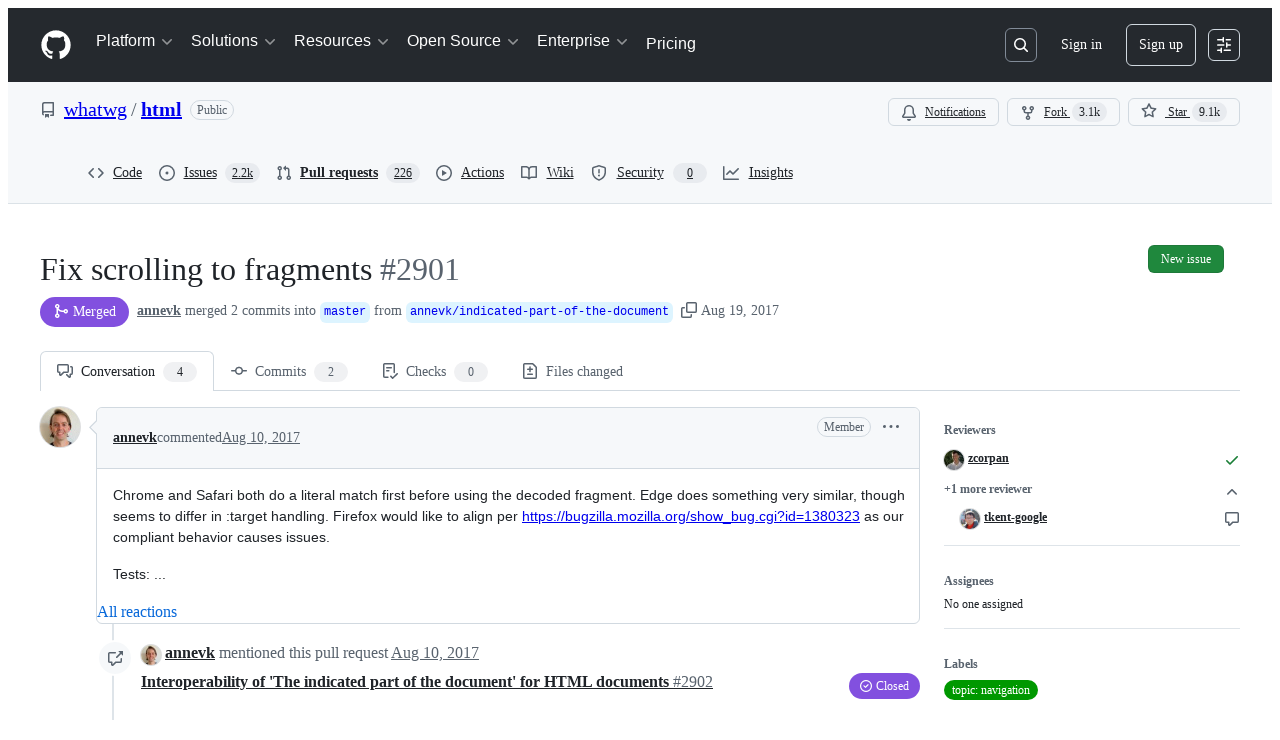

--- FILE ---
content_type: text/css
request_url: https://github.githubassets.com/assets/pull-requests-02dbecfff45c.css
body_size: 2946
content:
.conflict-resolver .conflict-loader,.conflict-resolver.loading .resolve-file-form{display:none}.conflict-resolver .resolve-file-form,.conflict-resolver.loading .conflict-loader{display:block}.conflict-resolver.loading{position:relative;height:calc(100vh + 51px);padding-top:50px;border:solid var(--borderWidth-thin) var(--borderColor-default)}.conflict-resolver .file-header{padding:var(--base-size-8) var(--base-size-8);border-radius:0}.conflicts-nav{height:78vh;-ms-overflow-style:-ms-autohiding-scrollbar;border-width:0 0 var(--borderWidth-thin)}.conflict-resolver .CodeMirror{height:78vh}.conflicts-nav.menu,.conflict-resolver .form-group,.conflict-resolver .file{margin-bottom:0}.conflict-nav-item .discussion-item-icon{display:none}.conflict-nav-item.resolved .discussion-item-icon{display:block;margin-left:calc(var(--base-size-4)*-1)}.conflict-nav-item.resolved .octicon-file-code{display:none}.conflict-nav-item.selected::before{border-radius:0}.conflict-nav-item .octicon{width:22px}.conflict-nav-item .css-truncate-target{max-width:80%}.conflict-gutter-marker{background-color:var(--bgColor-attention-muted, var(--color-attention-subtle))}.conflict-gutter-marker::after,.conflict-gutter-marker::before{position:absolute;left:-1px;content:"";background-color:var(--bgColor-danger-emphasis, var(--color-danger-fg))}.conflict-gutter-marker-start::after,.conflict-gutter-marker-end::after{width:1px;height:10px}.conflict-gutter-marker-start::before,.conflict-gutter-marker-middle::before,.conflict-gutter-marker-end::before{width:10px;height:1px}.conflict-gutter-marker-start::after{bottom:0}.conflict-gutter-marker-end::after{top:0}.conflict-gutter-marker-start::before{top:7px}.conflict-gutter-marker-end::before{bottom:7px}.conflict-gutter-marker-line::after,.conflict-gutter-marker-middle::after{width:1px;height:18px}.conflict-gutter-marker-middle::before{top:9px}.conflict-start-line::after{content:" (Current change)";color:var(--fgColor-muted)}.conflict-end-line::after{content:" (Incoming change)";color:var(--fgColor-muted)}.conflict-resolution-hint-table{display:flex;flex-direction:column;border-color:var(--borderColor-default);border-style:solid;border-width:var(--borderWidth-thin);border-radius:5px}.conflict-resolution-hint-row{display:flex;padding:var(--base-size-16);border-bottom-color:var(--borderColor-default);border-bottom-style:solid;border-bottom-width:var(--borderWidth-thin);gap:var(--stack-gap-normal);justify-content:space-between}.conflict-resolution-hint-hint{text-align:right}deferred-diff-lines.awaiting-highlight .blob-code-inner *:not(.x){color:var(--fgColor-default, var(--color-fg-default))}deferred-diff-lines .blob-code-inner *{transition:color .08s ease-in-out}@media(prefers-reduced-motion){deferred-diff-lines .blob-code-inner *{transition:unset}}.focusable-grid-cell{caret-color:rgba(0,0,0,0);scroll-margin-top:200px}.focusable-grid-cell:is(:focus-visible){outline:none}.focusable-grid-cell textarea{caret-color:auto}.diff-line-row{height:var(--diff-line-minimum-height);line-height:var(--diff-line-height)}.diff-line-row:has(.diff-line-number[data-selected=true]){background-color:var(--bgColor-attention-muted)}.diff-line-row:has(.diff-text-cell[data-selected=true]){background-color:var(--bgColor-attention-muted)}.diff-line-row:has(.new-diff-line-number[data-selected=true]){background-color:var(--bgColor-attention-muted)}.diff-line-row:last-child .diff-line-number.left-side:first-of-type{border-bottom-left-radius:5px}.diff-line-row:last-child .new-diff-line-number.left-side:first-of-type{border-bottom-left-radius:5px}.diff-line-row:last-child .diff-text-cell.right-side-diff-cell{border-bottom-right-radius:5px}.diff-line-row:last-child .empty-diff-line.left-side:first-of-type{border-bottom-left-radius:5px}.diff-line-row:last-child .empty-diff-line:not(.left-side):last-of-type{border-bottom-right-radius:5px}.diff-line-row:last-child .diff-hunk-cell{border-bottom-left-radius:5px;border-bottom-right-radius:5px}.diff-line-row:last-child .diff-hunk-cell button:first-of-type{border-bottom-left-radius:5px}.diff-hunk-cell{position:relative;padding-right:var(--diff-line-height);padding-left:var(--diff-line-height)}.diff-hunk-cell.hunk{display:flex;flex-direction:row;align-items:center}.diff-hunk-cell:is(:focus)::before{z-index:1;content:" ";position:absolute;left:0;right:0;top:0;bottom:0;border:var(--borderWidth-thick) solid var(--focus-outlineColor);pointer-events:none}.diff-text-cell{position:relative;padding-right:var(--diff-line-height);padding-left:var(--diff-line-height)}.diff-text-cell.hunk{display:flex;flex-direction:row;align-items:center}.diff-text-cell[data-selected=true]{background-color:var(--bgColor-attention-muted)}.diff-text-cell .diff-text .diff-text-marker{position:absolute;top:0;left:var(--base-size-8);padding-right:var(--base-size-8);-webkit-user-select:none;user-select:none}.diff-text-cell .diff-text .diff-text-inner{overflow:hidden;color:var(--fgColor-default, var(--color-fg-default));word-wrap:break-word;white-space:pre-wrap}.diff-text-cell .syntax-highlighted-line.addition .x{color:var(--diffBlob-additionWord-fgColor, var(--diffBlob-addition-fgColor-text));background-color:var(--diffBlob-additionWord-bgColor, var(--diffBlob-addition-bgColor-word))}.diff-text-cell .syntax-highlighted-line.deletion .x{color:var(--diffBlob-deletionWord-fgColor, var(--diffBlob-deletion-fgColor-text));background-color:var(--diffBlob-deletionWord-bgColor, var(--diffBlob-deletion-bgColor-word))}.diff-text-cell .syntax-highlighted-line .x-first{border-top-left-radius:var(--borderRadius-small);border-bottom-left-radius:var(--borderRadius-small)}.diff-text-cell .syntax-highlighted-line .x-last{border-top-right-radius:var(--borderRadius-small);border-bottom-right-radius:var(--borderRadius-small)}.diff-text-cell[data-selected=true]::before{content:" ";border-left:solid var(--borderWidth-thick) var(--borderColor-accent-emphasis);position:absolute;top:0;display:inline-block;left:0;height:100%}.diff-text-cell:is(:focus)::before{z-index:1;content:" ";position:absolute;left:0;right:0;top:0;bottom:0;border:var(--borderWidth-thick) solid var(--focus-outlineColor);pointer-events:none}.empty-diff-line{background-color:var(--diffBlob-emptyLine-bgColor, var(--bgColor-muted))}.new-diff-line-number{width:1%;min-width:50px;line-height:var(--diff-line-height);position:relative;text-align:center;cursor:pointer;-webkit-user-select:none;user-select:none;vertical-align:top;font-family:var(--fontStack-monospace);font-size:var(--text-body-size-small)}.new-diff-line-number .diff-line-number-button{all:unset;width:100%}.new-diff-line-number .diff-line-number-button:hover{font-weight:var(--base-text-weight-semibold, 600);color:var(--fgColor-default, var(--color-fg-default))}.new-diff-line-number.has-expander{padding-right:0;padding-left:0}.new-diff-line-number[data-selected=true]{background-color:var(--bgColor-attention-muted);mix-blend-mode:multiply}.new-diff-line-number[data-selected=true][data-first-unified-line-number-cell=false]:is(:focus)::before{z-index:1;content:" ";position:absolute;left:0;right:0;top:0;bottom:0;border-left:var(--borderWidth-thick) solid var(--focus-outlineColor) !important;border-top:var(--borderWidth-thick) solid var(--focus-outlineColor) !important;border-bottom:var(--borderWidth-thick) solid var(--focus-outlineColor) !important}.new-diff-line-number[data-selected=false]:is(:focus)::before,.new-diff-line-number[data-selected=true][data-first-unified-line-number-cell=true]:is(:focus)::before{z-index:1;content:" ";position:absolute;left:0;right:0;top:0;bottom:0;border:var(--borderWidth-thick) solid var(--focus-outlineColor)}.diff-line-number{width:1%;min-width:50px;line-height:100%;text-align:right;cursor:pointer;-webkit-user-select:none;user-select:none;vertical-align:top}.diff-line-number code{line-height:var(--diff-line-height)}.diff-line-number .diff-line-number-button{all:unset;width:100%}.diff-line-number .diff-line-number-button:hover{font-weight:var(--base-text-weight-semibold, 600);color:var(--fgColor-default, var(--color-fg-default))}.diff-line-number.has-expander{padding-right:0;padding-left:0}.diff-line-number[data-selected=true]{background-color:var(--bgColor-attention-muted);mix-blend-mode:multiply}.diff-line-number[data-selected=true][data-first-unified-line-number-cell=false]:is(:focus)::before{z-index:1;content:" ";position:absolute;left:0;right:0;top:0;bottom:0;border-left:var(--borderWidth-thick) solid var(--focus-outlineColor) !important;border-top:var(--borderWidth-thick) solid var(--focus-outlineColor) !important;border-bottom:var(--borderWidth-thick) solid var(--focus-outlineColor) !important}.diff-line-number[data-selected=false]:is(:focus)::before,.diff-line-number[data-selected=true][data-first-unified-line-number-cell=true]:is(:focus)::before{z-index:1;content:" ";position:absolute;left:0;right:0;top:0;bottom:0;border:var(--borderWidth-thick) solid var(--focus-outlineColor)}.diff-line-number-neutral{color:var(--fgColor-muted, var(--color-fg-muted)) !important}:root{--line-number-cell-width: 44px;--line-number-cell-width-unified: 88px;--diff-line-minimum-height: 24px;--diff-line-height: 24px;--diff-action-bar-position: 0}.hunk-kebab-icon{display:flex;width:var(--line-number-cell-width);padding-top:var(--base-size-4);margin-left:calc(var(--diff-line-height)*-1);background-color:var(--diffBlob-hunkNum-bgColor-rest, var(--diffBlob-hunk-bgColor-num));justify-content:right}.hunk-kebab-icon-unified{width:var(--line-number-cell-width-unified)}table[data-block-diff-cell-selection=left] .left-side-diff-cell{-webkit-user-select:none;user-select:none}table[data-block-diff-cell-selection=right] .right-side-diff-cell{-webkit-user-select:none;user-select:none}.is-review-pending .review-title-with-count{display:block}.review-title-with-count{display:none}.review-cancel-button{display:inline-block}.is-review-pending .review-cancel-button{display:block}.is-resolved .file-actions{display:none}.is-resolved .resolved-notice{display:block}.resolved-notice{display:none}.pull-request-suggested-changes-menu{top:30px;left:initial;z-index:99;width:700px;padding:var(--base-size-8);margin:0;border:var(--borderWidth-thin) solid var(--borderColor-muted, var(--color-border-subtle));transform:initial}.pull-request-suggested-changes-menu::after,.pull-request-suggested-changes-menu::before{display:none}.pull-request-suggested-changes-menu .select-menu-header{border-radius:var(--borderRadius-medium) var(--borderRadius-medium) 0 0}.pull-request-suggested-changes-menu .form-actions{border-radius:0 0 var(--borderRadius-medium) var(--borderRadius-medium)}.pull-request-suggested-changes-menu .preview-content{max-height:365px}.pull-request-suggested-changes-menu .comment-body{border-bottom:0 !important}html.skip-scroll-target-into-view{scroll-padding-top:60px}html.skip-scroll-target-into-view.has-notification-top-shelf{scroll-padding-top:129px}@media(min-width: 768px){.toc-select .select-menu-modal{min-width:420px}}.toc-select .select-menu-item .css-truncate{max-width:290px}.toc-select .select-menu-item-heading,.toc-select .select-menu-item-text{color:var(--fgColor-default, var(--color-fg-default))}.toc-select .select-menu-item-icon.octicon-diff-removed{color:var(--fgColor-danger, var(--color-danger-fg))}.toc-select .select-menu-item-icon.octicon-diff-renamed{color:var(--fgColor-muted, var(--color-fg-muted))}.toc-select .select-menu-item-icon.octicon-diff-modified{color:var(--fgColor-attention, var(--color-attention-fg))}.toc-select .select-menu-item-icon.octicon-diff-added{color:var(--fgColor-success, var(--color-success-fg))}.toc-select[aria-selected=true] .select-menu-item-heading,.toc-select[aria-selected=true] .select-menu-item-text,.toc-select[aria-selected=true] .color-fg-success,.toc-select[aria-selected=true] .color-fg-danger,.toc-select[aria-selected=true] .color-fg-muted,.toc-select[aria-selected=true] .octicon-diff-removed,.toc-select[aria-selected=true] .octicon-diff-renamed,.toc-select[aria-selected=true] .octicon-diff-modified,.toc-select[aria-selected=true] .octicon-diff-added,.toc-select[aria-selected=true] .diffstat,.toc-select [role^=menuitem]:focus .select-menu-item-heading,.toc-select [role^=menuitem]:focus .select-menu-item-text,.toc-select [role^=menuitem]:focus .color-fg-success,.toc-select [role^=menuitem]:focus .color-fg-danger,.toc-select [role^=menuitem]:focus .color-fg-muted,.toc-select [role^=menuitem]:focus .octicon-diff-removed,.toc-select [role^=menuitem]:focus .octicon-diff-renamed,.toc-select [role^=menuitem]:focus .octicon-diff-modified,.toc-select [role^=menuitem]:focus .octicon-diff-added,.toc-select [role^=menuitem]:focus .diffstat,.toc-select [role^=menuitem]:hover .select-menu-item-heading,.toc-select [role^=menuitem]:hover .select-menu-item-text,.toc-select [role^=menuitem]:hover .color-fg-success,.toc-select [role^=menuitem]:hover .color-fg-danger,.toc-select [role^=menuitem]:hover .color-fg-muted,.toc-select [role^=menuitem]:hover .octicon-diff-removed,.toc-select [role^=menuitem]:hover .octicon-diff-renamed,.toc-select [role^=menuitem]:hover .octicon-diff-modified,.toc-select [role^=menuitem]:hover .octicon-diff-added,.toc-select [role^=menuitem]:hover .diffstat,.toc-select .navigation-focus .select-menu-item-heading,.toc-select .navigation-focus .select-menu-item-text,.toc-select .navigation-focus .color-fg-success,.toc-select .navigation-focus .color-fg-danger,.toc-select .navigation-focus .color-fg-muted,.toc-select .navigation-focus .octicon-diff-removed,.toc-select .navigation-focus .octicon-diff-renamed,.toc-select .navigation-focus .octicon-diff-modified,.toc-select .navigation-focus .octicon-diff-added,.toc-select .navigation-focus .diffstat{color:var(--fgColor-onEmphasis, var(--color-fg-on-emphasis)) !important}.pr-review-tools .Counter{display:none}.is-review-pending .pr-review-tools .Counter{display:inline-block}.pr-review-tools .previewable-comment-form .comment-form-head{border-top-left-radius:0 !important;border-top-right-radius:0 !important}@media(max-width: 374px){.pr-review-tools{display:flex;flex-direction:column}.pr-review-tools>*{width:100%;margin:var(--base-size-4) 0}}@media print{.pr-review-tools{display:none !important}}.tooltipped-left::after{right:auto;left:0}.tooltipped-left::before{right:auto;left:0}.diffbar-range-menu .select-menu-modal{width:380px}.diffbar-range-menu .css-truncate-target{max-width:280px}.diffbar-range-menu .select-menu-item:not(.select-menu-action){padding:var(--base-size-8) var(--base-size-8)}.diffbar-range-menu .emoji{vertical-align:bottom}.diffbar-range-menu .in-range:not(.is-range-selected){background-color:var(--bgColor-accent-muted, var(--color-accent-subtle));border-bottom-color:var(--borderColor-muted, var(--color-border-subtle))}.diffbar-range-menu .in-range:focus:not(.is-range-selected),.diffbar-range-menu .in-range:hover:not(.is-range-selected){background-color:var(--bgColor-accent-emphasis, var(--color-accent-emphasis))}.diffbar-range-menu .is-range-selected{color:var(--fgColor-default, var(--color-fg-default));cursor:default;background-color:var(--bgColor-attention-muted, var(--color-attention-subtle));border-bottom-color:rgba(38.1048387097,43.75,49.3951612903,.15);outline:none}.diffbar-range-menu .is-range-selected .text-emphasized{color:var(--fgColor-attention, var(--color-attention-fg))}.diffbar-range-menu .is-range-selected .description{color:inherit}.diffbar-range-menu .is-last-in-range{cursor:pointer;background-color:var(--bgColor-attention-muted, var(--color-attention-subtle))}.code-formatting-menu{width:260px}[data-target="copilot-mentions-hint.button"].mention-indicator-button:hover{background-color:var(--button-invisible-bgColor-hover) !important}.pull-request-ipm-sidebar-nudge-container{padding:var(--base-size-16);background:var(--bgColor-muted);border:var(--borderWidth-thin) solid var(--borderColor-default);border-radius:var(--borderRadius-medium);overflow:hidden;position:relative}.pull-request-ipm-sidebar-nudge-image-container{position:absolute}.pull-request-ipm-sidebar-nudge-dismiss{position:absolute;top:var(--base-size-8);right:var(--base-size-8)}.pull-request-ipm-sidebar-nudge-description{font:var(--text-body-shorthand-small);color:var(--fgColor-muted);margin-top:var(--base-size-16);margin-bottom:var(--base-size-16)}.pull-request-ipm-sidebar-nudge-title{font:var(--text-title-shorthand-small)}@media(min-width: 1012px){.pull-request-ipm-sidebar-nudge-image-container{right:calc(var(--base-size-128)*-1 - var(--base-size-4) - var(--base-size-4) + var(--base-size-4)/4);bottom:calc(var(--base-size-36)*-1 + var(--base-size-4)/4)}.pull-request-ipm-sidebar-nudge-description{max-width:172px}.pull-request-ipm-sidebar-nudge-title{max-width:200px}}@media(min-width: 768px)and (max-width: 1011px){.pull-request-ipm-sidebar-nudge-image-container{display:none}}@media(max-width: 767px){.pull-request-ipm-sidebar-nudge-container{display:none}}.pull-request-ipm-sidebar-nudge-image-dark,.pull-request-ipm-sidebar-nudge-image-light{width:236px;height:194px}@media(prefers-color-scheme: dark){[data-color-mode=auto][data-dark-theme=dark] .pull-request-ipm-sidebar-nudge-image-light,[data-color-mode=auto][data-dark-theme=dark_high_contrast] .pull-request-ipm-sidebar-nudge-image-light,[data-color-mode=auto][data-dark-theme=dark_dimmed] .pull-request-ipm-sidebar-nudge-image-light,[data-color-mode=auto][data-dark-theme=dark_dimmed_high_contrast] .pull-request-ipm-sidebar-nudge-image-light,[data-color-mode=auto][data-dark-theme=dark_tritanopia] .pull-request-ipm-sidebar-nudge-image-light,[data-color-mode=auto][data-dark-theme=dark_tritanopia_high_contrast] .pull-request-ipm-sidebar-nudge-image-light{display:none}[data-color-mode=auto][data-dark-theme=light] .pull-request-ipm-sidebar-nudge-image-dark,[data-color-mode=auto][data-dark-theme=light_high_contrast] .pull-request-ipm-sidebar-nudge-image-dark,[data-color-mode=auto][data-dark-theme=light_tritanopia] .pull-request-ipm-sidebar-nudge-image-dark,[data-color-mode=auto][data-dark-theme=light_tritanopia_high_contrast] .pull-request-ipm-sidebar-nudge-image-dark{display:none}}@media(prefers-color-scheme: light){[data-color-mode=auto][data-light-theme=light] .pull-request-ipm-sidebar-nudge-image-dark,[data-color-mode=auto][data-light-theme=light_high_contrast] .pull-request-ipm-sidebar-nudge-image-dark,[data-color-mode=auto][data-light-theme=light_tritanopia] .pull-request-ipm-sidebar-nudge-image-dark,[data-color-mode=auto][data-light-theme=light_tritanopia_high_contrast] .pull-request-ipm-sidebar-nudge-image-dark{display:none}[data-color-mode=auto][data-light-theme=dark] .pull-request-ipm-sidebar-nudge-image-light,[data-color-mode=auto][data-light-theme=dark_high_contrast] .pull-request-ipm-sidebar-nudge-image-light,[data-color-mode=auto][data-light-theme=dark_dimmed] .pull-request-ipm-sidebar-nudge-image-light,[data-color-mode=auto][data-light-theme=dark_dimmed_high_contrast] .pull-request-ipm-sidebar-nudge-image-light,[data-color-mode=auto][data-light-theme=dark_tritanopia] .pull-request-ipm-sidebar-nudge-image-light,[data-color-mode=auto][data-light-theme=dark_tritanopia_high_contrast] .pull-request-ipm-sidebar-nudge-image-light{display:none}}[data-color-mode=dark] .pull-request-ipm-sidebar-nudge-image-light,[data-color-mode=light] .pull-request-ipm-sidebar-nudge-image-dark{display:none}
/*# sourceMappingURL=index.scss.map */

/*# sourceMappingURL=pull-requests-98520c2875dc.css.map*/

--- FILE ---
content_type: text/css
request_url: https://github.githubassets.com/assets/98452.427d9d1d5b59117ebfec.module.css
body_size: 10102
content:
.MergeBoxSectionHeader-module__wrapper--zMA1Y{display:flex;gap:var(--base-size-8);padding:var(--base-size-16);position:relative}.MergeBoxSectionHeader-module__wrapperCanExpand--AoekL:hover{background:var(--control-transparent-bgColor-hover,var(--color-action-list-item-default-hover-bg));cursor:pointer}.MergeBoxSectionHeader-module__wrapperCanExpand--AoekL:has(:focus-visible){outline:solid 2px var(--focus-outlineColor,var(--color-accent-fg));outline-style:auto}.MergeBoxSectionHeader-module__button--mkkJX{bottom:0;cursor:pointer;height:100%;left:0;opacity:0;position:absolute;right:0;top:0;width:100%;z-index:1}.MergeBoxSectionHeader-module__button--mkkJX:after{bottom:0;content:"";left:0;position:absolute;right:0;top:0}.MergeBoxSectionHeader-module__MergeBoxSectionHeading--miHzz{font-size:var(--text-body-size-large,--text-title-size-small)}.ReviewerSection-module__reviewAuthor--ieHt5{color:var(--fgColor-default);display:flex;flex-direction:row;font-size:var(--text-body-size-medium);font-weight:var(--base-text-weight-normal);margin-left:var(--base-size-8);margin-right:var(--base-size-8);padding-top:5px;white-space:nowrap}.ReviewerSection-module__reviewAuthorAnchor--UMy9c{margin-left:var(--base-size-12)}.ReviewerSection-module__leadingVisual--_bMPf{min-height:24px}.ReviewerSection-module__reviewedIcon--KucH5{background-color:var(--bgColor-neutral-emphasis,var(--color-neutral-emphasis))}.ReviewerSection-module__readOnlyBadge--u8xtH{margin-top:var(--base-size-2)}.ReviewerSection-module__reviewerGroupsContainer--pZhlf{overflow-y:auto;padding-bottom:var(--stack-padding-condensed);padding-top:var(--stack-padding-condensed)}.ReviewerSection-module__reviewText--JiCKY{color:var(--fgColor-muted,var(--color-fg-muted));font-size:var(--text-body-size-small)}.ReviewerSection-module__reviewerActionBar--iT6ez{padding-right:var(--base-size-4)}.ReviewerSection-module__subtitleLink--J58lv{z-index:2}.MergeBoxExpandable-module__expandableContent--li_O1{border-top:var(--borderWidth-thin) solid var(--borderColor-muted);display:flex;flex-direction:column;max-height:300px;overflow-y:auto;padding-left:var(--base-size-8);padding-right:var(--base-size-8)}.MergeBoxExpandable-module__expandableWrapper--Ejab0{background-color:var(--bgColor-inset,var(--color-inset));display:grid;max-height:0;opacity:0;overflow:hidden;transition:max-height var(--transition-duration) cubic-bezier(.85,0,.3,1),visibility var(--transition-duration),opacity var(--transition-duration);--transition-duration:0.25s}@media(prefers-reduced-motion){.MergeBoxExpandable-module__expandableWrapper--Ejab0{--transition-duration:0}}.MergeBoxExpandable-module__isExpanded--PaOkp{max-height:300px;opacity:1}.ReviewGroupExpander-module__groupHeadingButton--S7IXP{--control-transparent-bgColor-selected:#0000;--button-invisible-bgColor-active:#0000;color:var(--fgColor-muted,var(--color-fg-muted))!important}.ReviewGroupExpander-module__expandableWrapper--Xlmef{display:grid;opacity:0;--transition-duration:0.25s;grid-template-rows:0fr;transition:grid-template-rows var(--transition-duration) cubic-bezier(.85,0,.3,1),visibility var(--transition-duration),opacity var(--transition-duration)}@media(prefers-reduced-motion){.ReviewGroupExpander-module__expandableWrapper--Xlmef{--transition-duration:0}}.ReviewGroupExpander-module__expandableListView--hoVAr{overflow:hidden}.ReviewGroupExpander-module__isExpanded--SHz1f{grid-template-rows:1fr;opacity:1}.SectionListItem-module__listItem--cGdcZ{display:flex;isolation:isolate;margin-left:var(--base-size-8);margin-right:var(--base-size-8);min-height:37px;overflow:hidden;padding-bottom:var(--base-size-2);padding-top:var(--base-size-2)}.SectionListItem-module__listItem--cGdcZ:focus,.SectionListItem-module__listItem--cGdcZ:hover{border-radius:var(--borderRadius-medium);margin-left:2px;margin-right:2px;padding-left:var(--base-size-6);padding-right:var(--base-size-6)}.ClosedOrMergedStateMergeBox-module__branchName--YOSfM{-webkit-box-decoration-break:clone;box-decoration-break:clone}.MergeabilityIcon-module__mergeabilityIcon--CV3kc{height:40px;left:-55px;top:0;width:40px}.MergeBox-module__mergeboxLoading--OhnXd{align-items:center;border:var(--borderWidth-thin) solid;border-color:var(--borderColor-default);border-radius:var(--borderRadius-medium);display:flex;flex-direction:row;justify-content:center;min-height:138px;padding:var(--base-size-4)}.MergeBox-module__mergePartialContainer--psYdf{overflow-y:clip}.MergeBox-module__mergeBoxAdjustBorders--vMX1B section:last-of-type{border-bottom:0!important;border-bottom-left-radius:var(--borderRadius-medium);border-bottom-right-radius:var(--borderRadius-medium);overflow:hidden}.MergeBoxErrorState-module__boundaryContainer--QgJ7i{margin-bottom:var(--base-size-8)}.BlockedSection-module__BlockedSectionMessage--kuN11{color:var(--fgColor-muted);margin-bottom:0}.BlockedSection-module__CircleOcticon--XMh4s{background-color:var(--bgColor-neutral-emphasis);color:var(--fgColor-onEmphasis)}.ExpandedChecks-module__checksGroupHeadingButton--PCfYf{--control-transparent-bgColor-selected:#0000;--button-invisible-bgColor-active:#0000;color:var(--fgColor-muted,var(--color-fg-muted))!important}.ExpandedChecks-module__checksContainer--ZfNYB{overflow-y:auto;padding-bottom:var(--stack-padding-condensed);padding-top:var(--stack-padding-condensed)}.ExpandedChecks-module__checksContainer--ZfNYB.ExpandedChecks-module__containPaint--TRfkR{contain:paint}.ExpandedChecks-module__expandableWrapper--aGEIv{display:grid;opacity:0;--transition-duration:0.25s;grid-template-rows:0fr;transition:grid-template-rows var(--transition-duration) cubic-bezier(.85,0,.3,1),visibility var(--transition-duration),opacity var(--transition-duration)}@media(prefers-reduced-motion){.ExpandedChecks-module__expandableWrapper--aGEIv{--transition-duration:0}}.ExpandedChecks-module__expandableListView--QDJPW{overflow:hidden}.ExpandedChecks-module__isExpanded--pq8Vj{grid-template-rows:1fr;opacity:1}.ExpandedChecks-module__groupHeader--jZHKD,.ExpandedChecks-module__unGroupedChecksHeader--yLZJm{align-items:center;display:flex;justify-content:space-between}.ExpandedChecks-module__totalChecksCountText--buDCm{--control-transparent-bgColor-selected:#0000;--button-invisible-bgColor-active:#0000;color:var(--fgColor-muted,var(--color-fg-muted))!important}.ExpandedChecks-module__checkSettingsButton--MONZT{margin-right:var(--base-size-12)}.ChecksGroup-module__ErrorFlash--WJCJc{margin-bottom:var(--base-size-16)}.ChecksGroup-module__ErrorOcticon--JPT2T{margin-right:var(--base-size-8)}.StatusCheckRow-module__spinnerWrapper--AjdFv{align-items:center;display:flex;height:var(--base-size-16);justify-content:center;left:0;position:absolute;top:0;width:var(--base-size-16)}.StatusCheckRow-module__spinnerInner--KITho{background-color:var(--fgColor-attention);border-radius:var(--borderRadius-full);height:var(--base-size-8);width:var(--base-size-8)}.StatusCheckRow-module__staticSpinner--zUcDB{opacity:.25}.StatusCheckRow-module__checksSpinnerWrapper--HgboO{color:var(--fgColor-attention);contain:paint;display:flex;position:relative}.StatusCheckRow-module__title--KooFt{color:var(--fgColor-muted);display:inline-block;margin-right:var(--base-size-4);overflow:hidden;padding-top:5px;text-overflow:ellipsis;white-space:nowrap}.StatusCheckRow-module__titleHeader--Qx8JS{color:var(--fgColor-default);font-size:var(--text-body-size-medium);font-weight:var(--base-text-weight-normal);margin-left:var(--base-size-8);margin-right:var(--base-size-8);white-space:nowrap}.StatusCheckRow-module__titleDescription--sgUXB{font-size:var(--text-body-size-small)}.StatusCheckRow-module__leadingVisual--JETy5{margin-left:var(--base-size-8)}.StatusCheckRow-module__requiredLabel--cYbp_{padding-top:var(--base-size-2)}.StatusCheckRow-module__buttonAnchorWrapper--NqQdl{color:var(--fgColor-muted);min-height:24px;min-width:24px}.StatusCheckRow-module__button--FN223{left:4px;margin-top:4px;position:relative;top:2px}.StatusCheckRowActionBar-module__statusCheckActionBar--Ipu3V{height:var(--base-size-32);min-width:var(--base-size-40);padding-right:var(--base-size-4)}.CheckRunItem-module__Box--LZ7kH{align-items:center;background-color:var(--bgColor-muted);border-bottom:var(--borderWidth-thin) solid var(--borderColor-default);display:flex;padding:var(--base-size-8) var(--base-size-16) var(--base-size-8) var(--base-size-12)}.CheckRunItem-module__Box_1--uqwhY{align-self:center;display:flex}.CheckRunItem-module__Link--sKVjI{margin-right:var(--base-size-8)}.CheckRunItem-module__Text--yCiXY{color:var(--fgColor-muted);font-size:var(--text-codeBlock-size)}.CheckRunItem-module__Text_1--byPUg{color:var(--fgColor-default);font-weight:var(--base-text-weight-semibold);margin-right:var(--base-size-2)}.CheckRunItem-module__Text_2--JMqoY{font-style:italic}.CheckRunItem-module__Link_1--i579_{font-size:var(--text-codeBlock-size);margin-left:auto;padding-left:var(--base-size-12)}.CheckRunItem-module__Box_2--Ht42S{align-self:center;height:16px;margin-left:var(--base-size-8);margin-right:var(--base-size-8);min-width:16px;width:16px}@keyframes StatusCheckStatesIcon-module__smooth-appear--x7rmF{to{opacity:1;transform:scale(1)}}.StatusCheckStatesIcon-module__iconWrapper--LPiWu{height:32px;position:relative;width:32px}.StatusCheckStatesIcon-module__icon--trJdb{left:0;position:absolute;top:0}.StatusCheckStatesIcon-module__icon-animate--U9a0b{animation:StatusCheckStatesIcon-module__smooth-appear--x7rmF .3s cubic-bezier(.8,-.25,.55,1.5) forwards;animation-delay:.6s;opacity:0;transform:scale(.5)}.ChecksStatusBadgeFooter-module__Box--A9a95{display:flex;flex-direction:column;max-height:230px;overflow:auto}@media screen and (min-width:544px){.ChecksStatusBadgeFooter-module__Box--A9a95{max-height:380px}}.ConflictsSection-module__selectable--BT2Oj{-webkit-user-select:text;user-select:text}.ConflictsSection-module__ConflictsSectionLoadingSpinner--tkJ8X{margin-top:0!important;width:auto}.ConflictsSection-module__ConflictsSectionStatusSpinner--qtsen{margin-left:var(--base-size-8)}.ChecksStatusBadgeHeader-module__Text--mNbul,.ChecksStatusBadgeHeader-module__Text_1--Ccfb0{font-size:var(--text-body-size-large,--text-title-size-small);font-weight:var(--base-text-weight-semibold)}.ChecksStatusBadgeHeader-module__Text_1--Ccfb0{color:var(--fgColor-danger,var(--color-danger-fg))}.ChecksStatusBadgeHeader-module__Text_2--d8Yn7{color:var(--fgColor-attention,var(--color-attention-fg));font-size:var(--text-body-size-large,--text-title-size-small);font-weight:var(--base-text-weight-semibold)}.CenteredLoadingSpinner-module__SpinnerContainer--Kwt8t{align-items:center;display:flex;flex-direction:row;justify-content:center;margin-top:var(--base-size-40);width:100%}.CheckStatusDialog-module__Dialog--k1EnR{background-color:var(--bgColor-default);border:var(--borderWidth-thin) solid var(--borderColor-default);border-bottom:0;box-shadow:none;overflow-y:auto}.CheckStatusDialog-module__Dialog_Body--sRD_i{padding:0}.CheckStatusDialog-module__Box--uYuTX{display:flex;justify-content:center;padding:var(--base-size-8)}.DraftStateSection-module__DraftStateCircleIcon--APxWt{background:var(--bgColor-draft-emphasis,var(--bgColor-neutral-emphasis));color:var(--fgColor-onEmphasis)}.DraftStateSection-module__DraftStateFlashMessage--XlMkr{margin-bottom:var(--base-size-16)}.DraftStateSection-module__DraftStateIcon--_Co24{margin-right:var(--base-size-8)}.ChecksStatusBadge-module__ChecksStatusBadgeButton--rZYKL{color:var(--fgColor-default);font-weight:var(--base-text-weight-normal);padding:var(--base-size-4)}.ChecksStatusBadge-module__ChecksStatusBadgeIconButton--rpD4z{margin-right:var(--base-size-8);padding:0}.ChecksStatusBadge-module__ChecksStatusBadgeIconButton--rpD4z:hover:not([disabled]){background:var(--page-header-bgColor,var(--color-page-header-bg,#0d1117))}.AuthorDisplayName-module__Text--i7M4Z{white-space:nowrap}.AuthorDisplayName-module__truncate--Iw1IE{max-width:150px}@media screen and (min-width:768px){.AuthorDisplayName-module__truncate--Iw1IE{max-width:200px}}.AuthorAvatar-module__authorAvatarImage--bQzij{margin-left:1px;margin-right:var(--base-size-8);margin-top:-1px}.AuthorAvatar-module__AuthorAvatarContainer--Z1TF8{align-items:center;display:flex;flex-direction:row}.AuthorAvatar-module__authorHoverableLink--vw9qe{white-space:nowrap}.AuthorAvatar-module__authorHoverableLink--vw9qe:hover{text-decoration:underline}.AuthorsDialog-module__PrimerLink--EKj48{margin-left:var(--base-size-4);margin-right:var(--base-size-4)}.AuthorsDialog-module__ActionList--qxNlU{overflow-y:auto;padding-bottom:var(--base-size-8);padding-top:var(--base-size-8)}.AuthorsDialog-module__ActionList_LinkItem--DrLG5{color:var(--fgColor-default);display:flex;flex-direction:row;font-size:var(--text-body-size-medium);padding-bottom:var(--base-size-8);padding-top:var(--base-size-8)}.AuthorsDialog-module__ActionList_LinkItem--DrLG5:hover{background-color:var(--bgColor-muted)}.AuthorsDialog-module__GitHubAvatar--lwnwX{margin-right:var(--base-size-8)}.AuthorLink-module__authorLinkContainer--kzOT6{align-items:center;display:flex;flex-direction:row}.AuthorLink-module__authorNameLink--dCuQh{white-space:nowrap}.AuthorLink-module__authorNameLink--dCuQh:hover{text-decoration:underline}.OrgLink-module__orgLink--mWbZQ{color:var(--fgColor-muted,var(--color-fg-muted));font-weight:400;white-space:nowrap}.OrgLink-module__orgLink--mWbZQ:hover{color:var(--fgColor-muted,var(--color-fg-muted))!important;text-decoration:underline!important}.CommitAttribution-module__AuthorLink--oMvAS{padding-left:var(--base-size-4)}.CommitAttribution-module__CommitAttributionContainer--Si80C{align-items:center;display:flex;flex-direction:row;flex-wrap:wrap}@media screen and (min-width:1012px){.CommitAttribution-module__CommitAttributionContainer--Si80C{flex-wrap:nowrap}}.CompactCommentButton-module__CompactCommentInputContainer--mPD5I{align-items:center;background-color:var(--bgColor-default);border:var(--borderWidth-thin) solid;border-color:var(--borderColor-default);border-radius:var(--borderRadius-medium);color:var(--fgColor-muted);cursor:text;display:flex;flex-direction:row;font-weight:var(--base-text-weight-normal);height:var(--control-medium-size);justify-content:left;line-height:var(--text-body-lineHeight-medium);padding-left:var(--base-size-8);padding-right:var(--base-size-8);width:100%}.MergeQueueSection-module__MergeQueueSectionText--rEy7Y{color:var(--fgColor-muted)}.AsyncChecksStatusBadge-module__ChecksStatusBadge--Ddd3K{color:var(--fgColor-muted);height:18px;padding:var(--base-size-2)}.PullRequestStateLabel-module__unlisted--pcrfP{align-items:center;background-color:var(--bgColor-muted);border-radius:var(--base-size-28);box-shadow:var(--boxShadow-thin,inset 0 0 0 1px) var(--borderColor-default,#0000);color:var(--fgColor-muted);display:inline-flex;font-size:var(--text-body-size-medium);font-weight:var(--base-text-weight-semibold);gap:var(--base-size-4);line-height:16px;padding:var(--base-size-8) var(--base-size-12);text-align:center}.PullRequestHeaderSummary-module__truncateBranch--bdsQu{max-width:35vw;overflow:hidden;text-overflow:ellipsis;white-space:nowrap}.PullRequestHeaderSummary-module__summaryContainer--iNR1T{flex-wrap:wrap;gap:0 4px}@media screen and (min-width:1012px){.PullRequestHeaderSummary-module__summaryContainer--iNR1T{flex-wrap:nowrap;white-space:nowrap}}.PullRequestsProcessingIndicator-module__button--IKkby{color:var(--fgColor-muted);padding-bottom:var(--base-size-4)}.PullRequestsProcessingIndicator-module__indicator--iNiwb{align-items:center;display:flex;font-weight:var(--base-text-weight-normal);margin-top:var(--base-size-4);padding-left:var(--base-size-4)}.PullRequestsProcessingIndicator-module__text--JUMXg{color:var(--fgColor-muted);font-size:var(--text-body-size-small);margin-left:var(--base-size-4)}.use-sticky-header-module__stickyHeader--UQFpz{background-color:var(--bgColor-default);position:sticky;top:var(--base-sticky-header-height,0)!important;transition:background-color .2s ease-in-out,box-shadow .2s ease-in-out;z-index:11}.FlashError-module__Flash--fKR6V{margin-bottom:var(--base-size-16)}.FlashError-module__SafeHTMLText--J8lL9{font-weight:var(--base-text-weight-semibold)}.FlashError-module__Link--doNrG{margin-left:var(--base-size-4)}.FlashError-module__ruleViolationsTitle--rHHNU{font-weight:var(--base-text-weight-semibold);margin-bottom:var(--base-size-4)}.FlashError-module__ruleViolationRow--ekTTM{align-items:center;display:flex}.FlashError-module__Octicon--U4ZWa{color:var(--fgColor-danger)}.FlashError-module__ruleViolationText--Oe758{margin-left:var(--base-size-8)}.CodeDropdownButton-module__TabNav--zWa9N{background:var(--bgColor-muted)}.CodeDropdownButton-module__TabNav--zWa9N .CodeDropdownButton-module__NavItem--_hXZP{border-radius:0;border-width:0;flex:1 0 auto;min-height:var(--control-large-size)}.CodeDropdownButton-module__TabNav--zWa9N .CodeDropdownButton-module__NavItem--_hXZP[aria-selected=false]:hover{background:var(--control-transparent-bgColor-hover)}.CodeDropdownButton-module__TabNav--zWa9N .CodeDropdownButton-module__NavItem--_hXZP[aria-selected=true]{border-left:var(--borderWidth-thin) solid var(--borderColor-default);border-right:var(--borderWidth-thin) solid var(--borderColor-default);border-top-left-radius:var(--borderRadius-default);border-top-right-radius:var(--borderRadius-default)}.CodeDropdownButton-module__TabNav--zWa9N .CodeDropdownButton-module__NavItem--_hXZP[aria-selected=true]:first-child{border-left:0}.CodeDropdownButton-module__TabNav--zWa9N .CodeDropdownButton-module__NavItem--_hXZP[aria-selected=true]:last-child{border-right:0}.CodeDropdownButton-module__CodespacesSkeletonWrapper--KXl0V{box-sizing:border-box;width:100%}.CodeDropdownButton-module__CodespacesSkeletonWrapper--KXl0V .CodeDropdownButton-module__SkeletonLoaderWrapper--suXcn{margin:var(--base-size-16);max-width:100%}.ConfirmMerge-module__ConfirmMergeContainer--svghz{margin-top:var(--base-size-16)}.ConfirmMerge-module__ConfirmMergeText--Lq1XQ{color:var(--fgColor-muted);font-size:var(--text-body-size-medium)}.DiffSquares-module__diffSquare--KZMTU{border-radius:2px;border-style:solid;border-width:var(--borderWidth-thin);height:8px;margin-left:1px;outline-offset:-1px;width:8px}.DiffSquares-module__addition--kxGde{background-color:var(--bgColor-success-emphasis);border-color:var(--borderColor-success-emphasis)}.DiffSquares-module__deletion--vyEtU{background:repeating-linear-gradient(to right bottom,#fff9,#fff9 .11rem,var(--bgColor-danger-emphasis) .11rem,var(--bgColor-danger-emphasis) .22rem);background-color:var(--bgColor-danger-emphasis);border-color:var(--borderColor-danger-emphasis)}.DiffSquares-module__neutral--_tGgY{background-color:var(--bgColor-neutral-muted);border-color:var(--borderColor-default)}.FileFilter-module__filterLoadingHeight--sNCxc{height:100px}.FileFilter-module__filterMaxHeight--Pjb6V{max-height:28px}.FileFilter-module__filterIndicator--RhRsj{background-color:var(--bgColor-accent-emphasis,var(--color-accent-emphasis));border:var(--borderWidth-thin) solid var(--borderColor-default,var(--color-border-default));border-radius:50%;height:8px;position:absolute;right:calc(var(--base-size-2)*-1);top:calc(var(--base-size-2)*-1);width:8px}.FileFilter-module__clearFiltersText--zFlXb{color:var(--fgColor-accent)}.DiffFileTree-module__file-tree-row--GJi_6{contain:strict;contain-intrinsic-height:auto 32px;content-visibility:auto}.GroupsList-module__GroupsListContainer--x6dMy{border-bottom:var(--borderWidth-default) solid var(--borderColor-default);margin-bottom:var(--base-size-16);max-width:calc(var(--pane-max-width) - 2px);padding-bottom:var(--base-size-8)}@media screen and (min-width:1012px){.GroupsList-module__GroupsListContainer--x6dMy{margin-bottom:0;margin-right:var(--base-size-16);padding:var(--base-size-8) 0 var(--base-size-8)}}.GroupsList-module__GroupsListItemsShiftLeft--PGMNM{margin-left:calc(var(--base-size-8)*-1);margin-right:calc(var(--base-size-8)*-1)}.GroupsList-module__GroupItem--vAFCe{overflow:hidden;text-overflow:ellipsis;white-space:nowrap;width:100%}.GroupsList-module__GroupsListToggle--KO5Om{background:#0000;border:0;border-radius:var(--borderRadius-medium,.375rem);padding:var(--base-size-8);width:100%}.GroupsList-module__GroupsListToggle--KO5Om:hover{background-color:var(--control-transparent-bgColor-hover)}.PullRequestFileTree-module__sidebar--A_ZKx{padding-left:1px;padding-top:var(--base-size-16)}.PullRequestFileTree-module__FileTreeScrollable--tm_BE{overflow-y:auto}.DiffPlaceholder-module__DiffPlaceholderSVG--zRrf1{bottom:0!important;clip:rect(1px,1px,1px,1px);clip-path:inset(50%);height:84px;position:absolute;width:320px}.ViewedFileProgress-module__ProgressContainer--ZQ1e8{color:var(--fgColor-muted);font-size:var(--text-body-size-small);overflow:hidden;text-overflow:ellipsis;white-space:nowrap}.ViewedFileProgress-module__FilesCountText--q4rKx{color:var(--fgColor-default);font-weight:var(--base-text-weight-medium)}.ViewedFileProgress-module__ViewedText--vvFsM{display:none}@media screen and (min-width:1012px){.ViewedFileProgress-module__ViewedText--vvFsM{display:inline-flex}}.UnifiedDiffLines-module__diffTextCell--y7sIw{padding-left:var(--base-size-24);padding-right:var(--base-size-24);padding-top:1px;position:relative}.UnifiedDiffLines-module__diffHunkCell--PwOTu{background-color:var(--bgColor-accent-muted,var(--color-accent-subtle));flex-grow:1}.UnifiedDiffLines-module__diffHunkText--nwvt0{align-items:center;display:flex;flex-direction:row;padding-left:var(--base-size-24);padding-right:var(--base-size-24);padding-top:1px;position:relative;-webkit-user-select:none;user-select:none}.UnifiedDiffLines-module__diffTextInner--z42oB{color:var(--fgColor-default,var(--color-fg-default));overflow:hidden;word-break:break-word;word-wrap:break-word;white-space:pre-wrap}.UnifiedDiffLines-module__diffTextMarker--XE3qq{left:var(--base-size-8);padding-right:var(--base-size-8);position:absolute;top:1px;-webkit-user-select:none;user-select:none}.UnifiedDiffLines-module__syntaxHighlightedAdditionLine--GBB6F [class~=x]{background-color:var(--diffBlob-additionWord-bgColor,var(--diffBlob-addition-bgColor-word));color:var(--diffBlob-additionWord-fgColor,var(--diffBlob-addition-fgColor-text))}.UnifiedDiffLines-module__syntaxHighlightedAdditionLine--GBB6F [class~=x-first]{border-bottom-left-radius:var(--borderRadius-small);border-top-left-radius:var(--borderRadius-small)}.UnifiedDiffLines-module__syntaxHighlightedAdditionLine--GBB6F [class~=x-last]{border-bottom-right-radius:var(--borderRadius-small);border-top-right-radius:var(--borderRadius-small)}.UnifiedDiffLines-module__syntaxHighlightedDeletionLine--mmCob [class~=x]{background-color:var(--diffBlob-deletionWord-bgColor,var(--diffBlob-deletion-bgColor-word));color:var(--diffBlob-deletionWord-fgColor,var(--diffBlob-deletion-fgColor-text))}.UnifiedDiffLines-module__syntaxHighlightedDeletionLine--mmCob [class~=x-first]{border-bottom-left-radius:var(--borderRadius-small);border-top-left-radius:var(--borderRadius-small)}.UnifiedDiffLines-module__syntaxHighlightedDeletionLine--mmCob [class~=x-last]{border-bottom-right-radius:var(--borderRadius-small);border-top-right-radius:var(--borderRadius-small)}.UnifiedDiffLines-module__diffLineNumber--Ls6hS{min-width:50px;text-align:right;-webkit-user-select:none;user-select:none;width:1%}.UnifiedDiffLines-module__unifiedDiffLines--UDm5a{border-bottom:0;border-left:var(--borderWidth-thin);border-right:var(--borderWidth-thin);border-top:0;border-color:var(--borderColor-muted);border-style:solid}.ReviewThreadComment-module__ReviewThreadContainer--mI1dg:not(:first-child){background-color:var(--bgColor-inset)}.ReviewThreadComment-module__ReviewThreadContainer--mI1dg:first-child+div{border-top:var(--borderWidth-thin) solid;border-color:var(--borderColor-muted)}.ReviewThreadComment-module__ReviewThreadContainer--mI1dg:focus,.ReviewThreadComment-module__ReviewThreadContainer--mI1dg:target{box-shadow:none;outline:2px solid;outline-color:var(--fgColor-accent);outline-offset:-2px}.ReviewThreadComment-module__anchorable--bXoU8{scroll-margin-top:120px}.ReviewThreadComment-module__ReviewThreadWrapper--zXqpP{display:flex}.ReviewThreadComment-module__ReviewThreadWrapper--zXqpP:where([data-is-reply=true]){padding-left:var(--base-size-4)}.ReviewThreadComment-module__ReviewThreadWrapper--zXqpP:where([data-is-reply=false]){padding-left:0}.ReviewThreadComment-module__ReviewThreadBox--Ddyuz{border-left:var(--borderWidth-thin) solid;border-color:var(--borderColor-default);height:8px;margin-left:var(--base-size-24)}.ReviewThreadComment-module__ReviewThreadInnerContainer--xw85s{padding-bottom:0;padding-left:var(--base-size-16);padding-right:var(--base-size-16)}.ReviewThreadComment-module__ReviewThreadInnerContainer--xw85s:where([data-is-nested-reply=true]){padding-top:0}.ReviewThreadComment-module__ReviewThreadInnerContainer--xw85s:where([data-is-nested-reply=false]){padding-top:var(--base-size-8)}.ReviewThreadComment-module__ReplyWrapper--yIUaX{border-left:var(--borderWidth-thin) solid;border-color:var(--borderColor-default);margin-left:var(--base-size-24);margin-right:var(--base-size-4);padding-left:var(--base-size-16)}.ReviewThreadComment-module__ReplyWrapper--yIUaX:where([data-is-last-child=true]){border-image:linear-gradient(to bottom,var(--borderColor-default,var(--color-border-default)),#0000) 1 100%}.ReviewThreadComment-module__SafeHTMLBox--SVSQJ{font-size:var(--text-body-size-medium);margin-top:var(--base-size-4)}.ReviewThreadComment-module__SafeHTMLBoxWrapped--NYuTu [class~=js-suggested-changes-blob] [class~=blob-code-inner]{overflow-wrap:break-word;white-space:pre-wrap}.ReviewThreadComment-module__SafeHTMLBoxWrapped--NYuTu [class~=js-suggested-changes-blob] [class~=blob-num]{vertical-align:top}.ReviewThreadComment-module__ReactionViewerContainer--NbRZI{display:flex;flex-direction:column;margin-top:var(--base-size-16)}.ReviewThreadComment-module__BodyHTMLContainer--O6lsx:where([data-is-reply=true]){overflow-x:auto;padding-bottom:var(--base-size-8);padding-right:var(--base-size-8);width:100%}.ReviewThreadComment-module__BodyHTMLContainer--O6lsx:where([data-is-reply=false]){padding-bottom:var(--base-size-8);padding-left:var(--base-size-16);padding-right:var(--base-size-16);width:100%}.StaticUnifiedDiffPreview-module__StaticDiffPreview--d7JRB{border:0;border-bottom-left-radius:var(--borderRadius-medium);border-bottom-right-radius:var(--borderRadius-medium);border-bottom-width:6px;border-color:var(--borderColor-muted);border-style:solid;margin:var(--base-size-16)}.StaticUnifiedDiffPreview-module__HeaderContainer--U8eOl{border-color:var(--borderColor-muted);border-style:solid;border-top-left-radius:var(--borderRadius-medium);border-top-right-radius:var(--borderRadius-medium);border-width:var(--borderWidth-thin);color:var(--fgColor-muted);padding:var(--base-size-4) var(--base-size-8)}.ConversationHeader-module__file-name-overflow--Ymb0e{text-overflow:ellipsis}.ThreadHeader-module__ThreadHeaderIconButton--RGjVM:where([data-thread-resolved=true]){color:var(--fgColor-done,var(--color-done-fg))!important}.PendingCommentPreview-module__commentBody--hkwI8{font-size:var(--text-body-size-medium);padding:var(--base-size-16)}.ThreadPreviewSkeleton-module__container--htTsy{border:var(--borderWidth-thin) solid var(--borderColor-default);border-radius:var(--borderRadius-medium);display:flex;flex-direction:column}.ThreadPreviewSkeleton-module__header--Kb2yD{align-items:center;border-bottom:var(--borderWidth-thin) solid var(--borderColor-muted);display:flex;height:41px;justify-content:space-between;padding:var(--base-size-8) var(--base-size-12)}.ThreadPreviewSkeleton-module__filePath--mkVse{width:33%!important}.ThreadPreviewSkeleton-module__diffPreview--GgYEG{border-bottom:var(--borderWidth-thin) solid var(--borderColor-muted);padding:var(--base-size-8)}.ThreadPreviewSkeleton-module__diffLine--FdfDf{align-items:center;display:flex;gap:var(--base-size-8);padding:var(--base-size-4) 0}.ThreadPreviewSkeleton-module__lineNumberCol--XopBh{height:16px;width:100px}.ThreadPreviewSkeleton-module__diffContent--QTAFY{flex:1;height:16px}.ThreadPreviewSkeleton-module__comment--QDlk_{padding:var(--base-size-12)}.ThreadPreviewSkeleton-module__commentHeader--Q2qlw{align-items:center;display:flex;gap:var(--base-size-8);justify-content:space-between;margin-bottom:var(--base-size-12)}.ThreadPreviewSkeleton-module__authorName--ZEd9b{width:150px!important}.ThreadPreviewSkeleton-module__timestamp--hWdJC{width:60px!important}.ThreadPreviewSkeleton-module__commentBody--ZeA3D{display:flex;flex-direction:column;gap:var(--base-size-8)}.ThreadPreviewSkeleton-module__commentLine--QWarv{height:14px}.ThreadPreviewSkeleton-module__footer--VRqF8{align-items:center;display:flex;gap:var(--base-size-8);padding:var(--base-size-8) var(--base-size-12)}.ThreadPreviewSkeleton-module__repliesButton--v96MV{border-radius:var(--borderRadius-small);height:24px;width:80px}.Annotation-module__annotation--KlX5M{border-left:var(--borderWidth-thicker) solid}.Annotation-module__annotationSource--fZyli{flex-grow:2}.Annotation-module__annotationMessage--gFM9M{display:"-webkit-box";font-family:var(--fontStack-monospace);font-size:var(--text-body-size-small);line-height:var(--text-body-lineHeight-small);overflow:hidden;line-clamp:8;-webkit-box-orient:vertical;-webkit-line-clamp:8;max-width:unset;white-space:pre-wrap}.Annotation-module__inlineReviewThreadHeading--Qj9j8{color:var(--fgColor-muted);font-size:var(--text-body-size-small);font-weight:var(--base-text-weight-normal);padding-left:var(--base-size-4)}@keyframes AnnotationIcon-module__fadeIn--HmaxH{0%{opacity:0}to{opacity:1}}.AnnotationIcon-module__AnimatedAnnotationIcon--rXSEJ{animation:AnnotationIcon-module__fadeIn--HmaxH .1s ease-in}.AlertsSidePanel-module__annotationsHeaderFileName--JzcsF{direction:rtl;text-overflow:ellipsis}.ReviewMenuButton-module__ReviewMenuButton--uK7FN [data-component=trailing-icon]{margin-left:calc(var(--base-size-4)*-1);margin-right:calc(var(--base-size-4)*-1)}.ReviewMenuButton-module__CommentBoxContainer--Un2Pq{flex-grow:1;width:100%}.ReviewMenuButton-module__SubmitReviewButton--ZSu4L:disabled kbd{opacity:.2}.ReviewMenuButton-module__ErrorMessage--bglZe{margin-bottom:var(--base-size-8);margin-top:var(--base-size-8);width:100%}@media screen and (max-width:767px){.ReviewMenuButton-module__ExpandSection--sAB8o{display:none}}.ReviewMenuButton-module__AnchoredReviewBody--nirqE{display:flex;flex-direction:column;max-height:max(350px,50vh);overflow-y:auto;padding:var(--base-size-16)}@media screen and (max-width:767px){.ReviewMenuButton-module__AnchoredReviewBody--nirqE{max-height:80vh}}@media(min-width:1280px){.ReviewMenuButton-module__AnchoredReviewBody--nirqE{max-height:60vh}}@media(min-width:1400px){.ReviewMenuButton-module__AnchoredReviewBody--nirqE{max-height:64vh}}.ReviewMenu-module__Radio--i3DSd{margin-top:var(--base-size-4)}.ReviewMenu-module__RadioGroup--uQwUG{margin-top:var(--base-size-16)}.ReviewMenu-module__RadioText--dXY49{color:var(--fgColor-muted);font-size:var(--text-body-size-small);font-weight:var(--base-text-weight-normal)}.DiffCompactLinesPopover-module__PopoverContainer--A4URR{right:-4px;top:60px}.DiffCompactLinesPopover-module__PopoverContent--HUydq{min-width:260px;width:40%}.DiffCompactLinesPopover-module__Heading--hFmwp{font-size:var(--text-body-size-large,--text-title-size-small)}.RefreshButton-module__refresh--gOrN1{background-color:var(--bgColor-severe-muted);color:var(--fgColor-severe);font-weight:var(--base-text-weight-semibold)}.RefreshButton-module__refresh--gOrN1:hover{text-decoration:underline}.RefreshButton-module__refresh--gOrN1 [data-component=leadingVisual]{color:var(--fgColor-severe)}.Ago-module__AgoTimestampLink--cfwj_{color:var(--fgColor-muted)}.Ago-module__timestampText--rtBsS:focus,.Ago-module__timestampText--rtBsS:hover{color:var(--fgColor-accent);text-decoration:underline}.SimpleSelect-module__Header--DPfBs{align-items:center;border-bottom:var(--borderWidth-thin) solid;border-color:var(--borderColor-default);display:flex;justify-content:space-between;padding:var(--base-size-8)}.SimpleSelect-module__Title--dSeJ4{font-size:var(--text-body-size-medium);margin-left:var(--base-size-8)}.SimpleSelect-module__Wrapper--cFdti{display:flex;flex-direction:column;height:inherit;max-height:inherit}.SimpleSelect-module__Wrapper--cFdti:where([data-container=overlay]){width:280px}.SimpleSelect-module__Wrapper--cFdti:where([data-container=dialog]){width:100%}.SimpleSelect-module__SelectBodyWrapper--Dre5i{height:100%;overflow:auto}.SimpleSelect-module__DialogBody--NoZic{padding:0}.SimpleSelect-module__FooterButtons--KIw4g{align-items:center;display:flex;justify-content:space-between;width:100%}.SimpleSelect-module__Footer--BWYvt{align-items:center;border-top:var(--borderWidth-thin) solid;border-top-color:var(--borderColor-default);display:flex;flex-shrink:0;justify-content:space-between;min-height:44px;padding:var(--base-size-16)}.SimpleSelect-module__Footer--BWYvt:where([data-hide-primary-actions]){padding:var(--base-size-8)}.SimpleSelect-module__FooterContent--CCfD8{flex-grow:0}.SimpleSelect-module__FooterContent--CCfD8:where([data-hide-primary-actions]){flex-grow:1}.SimpleSelect-module__FooterActions--ILN1s{display:flex;gap:var(--stack-gap-condensed)}.CommitSelector-module__CommitSelectorWrapper--Wp_n9{display:flex;flex-direction:column;height:inherit;max-height:inherit}.CommitSelector-module__CommitSelectorContainer--_atPn{height:100%;overflow:auto}.PullRequestFilesToolbar-module__is-stuck--pCXhL .PullRequestFilesToolbar-module__show-when-stuck--ONyyF{display:flex!important}@media screen and (max-width:767px){.PullRequestFilesToolbar-module__is-stuck--pCXhL .PullRequestFilesToolbar-module__show-when-stuck--ONyyF{display:none!important}}.PullRequestFilesToolbar-module__is-stuck--pCXhL .PullRequestFilesToolbar-module__hide-when-stuck--WUhjy{display:none}@media screen and (min-width:768px){.PullRequestFilesToolbar-module__is-stuck--pCXhL .PullRequestFilesToolbar-module__hide-when-stuck-large--jRjpF{display:none!important}}@media screen and (max-width:767px){.PullRequestFilesToolbar-module__is-stuck--pCXhL .PullRequestFilesToolbar-module__pr-title-details--NZamC{display:none!important}}.PullRequestFilesToolbar-module__show-when-stuck--ONyyF{display:none!important}.PullRequestFilesToolbar-module__hide-when-stuck--WUhjy,.PullRequestFilesToolbar-module__hide-when-stuck-large--jRjpF{display:block}.PullRequestFilesToolbar-module__pr-sticky-title--Fu24T{text-overflow:ellipsis}.PullRequestFilesToolbar-module__file-controls--XN2fA{align-items:center;display:none;gap:var(--base-size-16)}@media screen and (min-width:768px){.PullRequestFilesToolbar-module__file-controls--XN2fA{display:flex}}.PullRequestFilesToolbar-module__file-controls--XN2fA .PullRequestFilesToolbar-module__file-controls-navigation--Ti_xo{display:none}@media screen and (min-width:768px){.PullRequestFilesToolbar-module__file-controls--XN2fA .PullRequestFilesToolbar-module__file-controls-navigation--Ti_xo{display:flex}}.PullRequestFilesToolbar-module__file-controls-divider--oWuSw{border-left:var(--borderWidth-thin) solid var(--borderColor-default,var(--color-border-default));display:none;height:var(--base-size-28);margin-inline:var(--base-size-4);width:var(--borderWidth-thin)}@media screen and (min-width:768px){.PullRequestFilesToolbar-module__file-controls-divider--oWuSw{display:block}}.PullRequestFilesToolbar-module__toolbar--bXrnB{border-bottom:solid var(--borderWidth-thin) var(--borderColor-default);height:var(--base-size-60);padding-bottom:var(--base-size-16)!important;padding-top:var(--base-size-16)!important;transition:none;width:100%}.PullRequestFilesToolbar-module__toolbar--bXrnB.PullRequestFilesToolbar-module__is-stuck--pCXhL{margin-left:calc(var(--base-size-16)*-1);margin-right:calc(var(--base-size-16)*-1);padding-left:var(--base-size-16)!important;padding-right:var(--base-size-16)!important;width:100vw}@media screen and (min-width:768px){.PullRequestFilesToolbar-module__toolbar--bXrnB.PullRequestFilesToolbar-module__is-stuck--pCXhL{margin-left:calc(var(--base-size-24)*-1);margin-right:calc(var(--base-size-24)*-1);padding:var(--base-size-8) var(--base-size-24)!important}}@media screen and (min-width:1012px){.PullRequestFilesToolbar-module__toolbar--bXrnB.PullRequestFilesToolbar-module__is-stuck--pCXhL{margin-left:calc(var(--base-size-32)*-1);margin-right:calc(var(--base-size-32)*-1);padding-left:var(--base-size-32)!important;padding-right:var(--base-size-32)!important}}.PullRequestFilesToolbar-module__simple-toolbar--q_1hU{border-bottom:solid var(--borderWidth-thin) var(--borderColor-default);height:var(--base-size-60);padding-bottom:var(--base-size-12)!important;padding-top:var(--base-size-12)!important;transition:none;width:100%}.PullRequestFilesToolbar-module__stickyHeaderActivationThreshold--hlyC0{height:1px;visibility:hidden}:root{--single-file-mode-onboarding-popover-width:260px}.SingleFileModeOnboardingPopover-module__PopoverContainer--wtwv5{left:calc(var(--single-file-mode-onboarding-popover-width)*-1/2 + 24px);top:var(--base-size-36)}.SingleFileModeOnboardingPopover-module__PopoverContent--zQnno{min-width:var(--single-file-mode-onboarding-popover-width);width:40%}.SingleFileModeOnboardingPopover-module__Heading--BRcrc{font-size:var(--text-body-size-large,--text-title-size-small)}.DiffComparisonViewer-module__Container--nndHZ{container-name:diffComparisonViewer;container-type:inline-size}.DiffComparisonViewer-module__HiddenPane--pMKU7{contain:content;display:none!important}.DiffComparisonViewer-module__PaneContain--PQMad{contain:content}.DiffComparisonViewer-module__PaneOverflowVisible--fmHF4 [class*=PageLayout-Pane]{overflow:visible}.DiffComparisonViewer-module__RegularTreeToggle--_Zt7h{display:none;position:relative}.DiffComparisonViewer-module__MobileTreeToggle--lAOrS{display:flex;position:relative}@container diffComparisonViewer (min-width: 1012px){.DiffComparisonViewer-module__MobileTreeToggle--lAOrS{display:none}.DiffComparisonViewer-module__RegularTreeToggle--_Zt7h{display:flex}}@container diffComparisonViewer (max-width: 1011px){.DiffComparisonViewer-module__Pane--FbQgQ{flex-direction:column}}@container diffComparisonViewer (min-width: 1012px){.DiffComparisonViewer-module__Pane--FbQgQ.DiffComparisonViewer-module__WideExpanded--a6hBe{max-height:calc(100vh - var(--base-size-64))}.DiffComparisonViewer-module__Pane--FbQgQ.DiffComparisonViewer-module__WideExpanded--a6hBe>[role=region]{overflow:hidden}.DiffComparisonViewer-module__Pane--FbQgQ.DiffComparisonViewer-module__WideCollapsed--nAjUj{display:none!important}}@container diffComparisonViewer (max-width: 1011px){.DiffComparisonViewer-module__Pane--FbQgQ.DiffComparisonViewer-module__CompactHidden--NQ1CL{display:none!important}}.DiffComparisonViewer-module__Pane--FbQgQ.DiffComparisonViewer-module__CompactOverlay--ZnZLv{display:none!important}@container diffComparisonViewer (max-width: 1011px){.DiffComparisonViewer-module__Pane--FbQgQ.DiffComparisonViewer-module__CompactInline--jndVg{width:100%}.DiffComparisonViewer-module__Pane--FbQgQ.DiffComparisonViewer-module__CompactInline--jndVg [class*=Pane]{width:100%!important}}.DiffComparisonViewer-module__Content--Cv2ab{padding-bottom:var(--base-size-40);padding-left:0;padding-top:var(--base-size-16)}@container diffComparisonViewer (min-width: 1012px){.DiffComparisonViewer-module__Content--Cv2ab.DiffComparisonViewer-module__WideExpanded--a6hBe{padding-left:var(--base-size-16)}}@media(max-width:767px){.DiffComparisonViewer-module__NarrowScreenContent--EGLk4{width:100%}}.DiffComparisonViewer-module__SkeletonWrapper--eZhhq{border-bottom:solid var(--borderWidth-thin) var(--borderColor-default);margin-top:1px;padding:var(--base-size-12) var(--base-size-16)}.DiffComparisonViewer-module__SkeletonIconWrapper--e2YmQ{align-items:center;display:flex;height:var(--control-small-size);justify-content:center;width:var(--control-small-size)}.DiffFileHeader-module__diff-file-header--Z8VIs{align-items:center;background-color:var(--bgColor-muted);border:var(--borderWidth-thin) solid var(--borderColor-default);border-radius:var(--borderRadius-medium);border-bottom-left-radius:0;border-bottom-right-radius:0;container-type:inline-size;display:flex;margin-bottom:-1px;padding:var(--base-size-6) var(--base-size-8);position:relative}.DiffFileHeader-module__diff-file-header--Z8VIs.DiffFileHeader-module__collapsed--bTqtX{border-bottom-left-radius:var(--borderRadius-medium);border-bottom-right-radius:var(--borderRadius-medium);margin-bottom:0}.DiffFileHeader-module__file-name--ryaCb{font-size:var(--text-body-size-medium);font-weight:unset}.DiffFileHeader-module__file-name-truncate--yAuNq{direction:rtl;overflow:hidden;text-overflow:ellipsis;white-space:nowrap}.DiffFileHeader-module__file-path-section--GaFOf{min-width:0}@container (max-width: 543px){.DiffFileHeader-module__file-path-section--GaFOf{min-width:100%}}@media(max-width:calc(48rem - 0.02px)){.DiffFileHeader-module__hide-on-mobile--dxRfz{display:none!important}}@container (max-width: 543px){.DiffFileHeader-module__hide-on-small--EeWjN{display:none!important}}@media(min-width:48rem){.DiffFileHeader-module__hide-on-desktop--fjMh5{display:none!important}}.DiffFileHeader-module__container-flex-wrap--iGS3L{flex-wrap:wrap}.DiffFileHeader-module__container-flex-order--YkBrw{order:1}@container (min-width: 544px){.DiffFileHeader-module__container-flex-order--YkBrw{order:2}}.DiffFileHeader-module__container-flex-order-reverse--BBk7h{order:2}@container (min-width: 544px){.DiffFileHeader-module__container-flex-order-reverse--BBk7h{order:1}}.AddCommentEditor-module__AddCommentEditor--JFfip{display:flex;flex-direction:column}.AddCommentEditor-module__AddCommentEditor--JFfip fieldset{min-width:0;width:100%}.AddCommentEditor-module__ConversationCommentBox--Q4U7y footer{justify-content:space-between}.AddCommentEditor-module__hideMarkdownFooter--sfStq footer>div:first-child{display:none}.AddCommentEditor-module__showMarkdownFooter--ZyiXk footer>div:first-child{display:flex}.AddCommentEditor-module__isReplying--DYCp6 footer{justify-content:end}.AddCommentEditor-module__condensed--cPcHQ footer>div:last-child{display:flex;flex-direction:column;width:100%}.FileRendererBlob-module__FileRendererWrapper--SxJRI{display:flex;justify-content:center;width:100%}.FileRendererBlob-module__FileRendererViewport--VgIf1{width:100%}.FileRendererBlob-module__FileRendererViewportNonError--cZ29b{border-bottom-left-radius:var(--borderRadius-medium);border-bottom-right-radius:var(--borderRadius-medium);line-height:0;padding:var(--base-size-32);text-align:center}.FileRendererBlob-module__FileRendererViewportReady--seGRC{background:none;height:500px;padding:0}.FileRendererBlob-module__loadingIndicator--SraxA{margin-left:auto;margin-right:auto}.FileRendererBlob-module__fileContentFrame--r1d91{border:0;display:block;height:100%;width:100%}.FileRendererBlob-module__fileContentFrameNotReady--mMJW4{bottom:0;height:1px;position:fixed;right:0;width:1px}.FileRendererBlob-module__errorMessageHeading--qTuWN{font-weight:var(--base-text-weight-semibold)}.RichDiff-module__fileRendererViewport--EBwd1{height:auto;width:100%}.RichDiff-module__fileRendererIframe--svTsY{border-bottom-left-radius:var(--borderRadius-medium);border-bottom-right-radius:var(--borderRadius-medium)}.HiddenDiffPatch-module__gridColumnTemplate--gSfuk{display:grid;grid-auto-flow:column;grid-template-columns:.25fr 1fr .25fr}.InlineAnnotation-module__inlineAnnotation--bVDzc:target{box-shadow:none;outline:2px solid;outline-color:var(--borderColor-accent-emphasis);outline-offset:-2px;scroll-margin-top:120px}.InlineMarkers-module__closeMarkersDialogButton--wdW2G{left:58px}.InlineMarkers-module__markersWrapper--Fw1hl{margin-bottom:var(--base-size-4);margin-left:-14px;margin-right:-84px;max-width:760px;padding-right:22px;width:100%}.InlineMarkers-module__fileMarkersWrapper--rXaAB{max-width:760px;width:100%}.InlineMarkers-module__markersDialogActive--v0PSm{margin-left:-20px;padding-left:20px}.InlineReviewThread-module__inlineReviewThreadHeading--CBLMR{color:var(--fgColor-muted);font-size:var(--text-body-size-small);font-weight:var(--base-text-weight-normal);padding-left:var(--base-size-4)}.InlineReviewThread-module__ReviewThreadContainer--MW9GI{align-items:center;border-bottom:var(--borderWidth-thin) solid;border-color:var(--borderColor-muted);display:flex;flex-direction:row;height:var(--base-size-32);width:100%}.InlineReviewThread-module__ResolvableContainer--FkZ8G{display:flex;flex-direction:row;flex-grow:1;gap:var(--base-size-6);justify-content:right;margin-right:var(--base-size-4)}.InlineReviewThread-module__ThreadLoading--UIhR9{align-items:center;color:var(--fgColor-muted);display:flex;flex-direction:column;font-size:var(--text-body-size-small);height:90px;justify-content:center}.AutomatedReviewThreadComment-module__automatedComment--xAOVq{border-bottom:var(--borderWidth-thin) solid var(--borderColor-default)}.AutomatedReviewThreadComment-module__automatedComment--xAOVq:not(:first-child){background-color:var(--color-canvas-inset)}.AutomatedReviewThreadComment-module__automatedComment--xAOVq :focus,.AutomatedReviewThreadComment-module__automatedComment--xAOVq :target{box-shadow:none;outline:var(--borderWidth-thick) solid;outline-color:var(--accent-fg);outline-offset:"-2px"}.AutomatedReviewThreadComment-module__automatedComment__headerContainer--ryz0T{padding-bottom:0;padding-left:var(--base-size-12);padding-right:var(--base-size-12);padding-top:var(--base-size-8)}.AutomatedReviewThreadComment-module__automatedComment__bodyContainer--rNhxB{display:flex;padding-left:0;width:100%}.AutomatedReviewThreadComment-module__automatedComment__body--hjhIQ{align-items:flex-start;display:flex;flex-direction:column;gap:10px;padding:var(--base-size-8) var(--base-size-12);width:100%}.AutomatedReviewThreadComment-module__automatedComment__content--FCGsQ{display:flex;flex-direction:column;gap:var(--base-size-4);padding-bottom:var(--base-size-8);padding-top:var(--base-size-8);width:100%}.AutomatedReviewThreadComment-module__automatedComment__withBorderBottom--ZoiBo{border-bottom:var(--borderWidth-thin) solid var(--borderColor-default)}.AutomatedReviewThreadComment-module__automatedComment__title--G1Aug{color:var(--fgColor-muted);font-size:var(--text-body-size-small,12px);margin-right:var(--base-size-8)}.AutomatedReviewThreadComment-module__automatedComment__message--KWGoo{color:var(--fgColor-default);font-size:var(--text-body-size-medium,14px)}.AutomatedReviewDiffEntry-module__diffEntryHeader--GNsEP{border:var(--borderWidth-thin) solid var(--borderColor-default);border-radius:var(--borderRadius-medium) var(--borderRadius-medium) 0 0}.AutomatedReviewDiffEntry-module__automatedReviewDiff--scQuw .hunk-kebab-icon{display:flex;margin-left:0;padding-right:var(--base-size-16)!important;width:100px}.AutomatedReviewSuggestionStates-module__suggestion--VptIw{gap:var(--base-size-8);width:100%}.AutomatedReviewSuggestionStates-module__suggestionPending--BZd8B{align-items:center;color:var(--fgColor-muted);display:flex;flex-direction:column;gap:var(--base-size-8);justify-content:center;padding:var(--base-size-12);width:100%}.AutomatedReviewSuggestionStates-module__suggestionError--FZ0LD{align-items:center;display:flex;flex-direction:column;gap:var(--base-size-6);justify-content:center;padding:var(--base-size-12);width:100%}.AutomatedReviewSuggestionStates-module__suggestionErrorTitle--iGoNX{font:var(--text-title-shorthand-small)}.AutomatedReviewSuggestionStates-module__suggestionApplied--BwHeB{display:flex;flex-direction:column;gap:var(--base-size-8);width:100%}.AutomatedReviewSuggestionStates-module__suggestionAppliedText--aHYoo{color:var(--fgColor-muted);font-style:italic}.ReviewThread-module__ReviewThreadContainer--s6e8A:where([data-limit-height=true]){max-height:"40vh";overflow-y:"auto"}.BaseSharedDismissalDialog-module__dismissalCommentTextarea--xxBPO{display:block;width:100%}.CommentIndicator-module__commentIndicatorContainer--GS12p{z-index:0}.CommentIndicator-module__AvatarStack--LfU8D{--avatar-stack-three-plus-min-width:32px}.CommentIndicator-module__Compact--Q1u86{max-width:32px}.CommentIndicator-module__Relaxed--oSXaK{max-width:40px}.CommentIndicator-module__textStyles--ZLD5t{font-size:var(--text-body-size-small);font-variant-numeric:tabular-nums;font-weight:var(--base-text-weight-normal);text-align:start;width:2ch}.InProgressCommentIndicator-module__statusAvatarBackground--xzHl8{background-color:var(--bgColor-default,var(--color-canvas-default));box-shadow:0 0 0 .1px var(--bgColor-default,var(--color-canvas-default))}.InProgressCommentIndicator-module__statusAvatar--BNNHX{align-items:center;display:flex;height:var(--diff-line-minimum-height)}.ActionBar-module__action-bar-position--cMcOj{position:absolute;right:0;top:var(--diff-action-bar-position);z-index:2}.ActionBar-module__addCommentButton--gIYSg{left:-11px;position:absolute;top:var(--diff-action-bar-position);z-index:2}.ActionBar-module__addCommentButtonDraftCompact--HKIKU{padding-left:var(--base-size-2);padding-right:var(--base-size-2)}.ActionBar-module__addCommentButtonDraftRelaxed--_qJPM{padding-left:1px;padding-right:1px}.ActionBar-module__addCommentButtonNew--j1kFj{justify-content:center;outline-color:var(--fgColor-onEmphasis)}.ActionBar-module__actionBarArrowSizing--L93H4{height:24px;padding:3px;width:24px}.ActionBar-module__actionBarHeight--wiyuB{height:24px}.ActionBar-module__actionBarStartCommentWidth--TTHf8{width:24px}.ActionBar-module__action-bar-button-group--G1uFN:has(div:first-child:empty)>div:nth-child(2) a,.ActionBar-module__action-bar-button-group--G1uFN:has(div:first-child:empty)>div:nth-child(2) button{border-bottom-left-radius:var(--borderRadius-medium);border-top-left-radius:var(--borderRadius-medium)}[data-add-comment-button]+[popover]{display:none;opacity:0}.ContentCell-module__comment-indicator--Avv5C{right:27px}.ContentCell-module__in-progress-comment-indicator--Onob7{left:-1px}.ExpandableHunkHeaderDiffLine-module__expand-button-line--CbsbZ{background-color:var(--diffBlob-hunkNum-bgColor-rest,var(--diffBlob-hunk-bgColor-num));border:0;border-radius:0;box-shadow:none;color:var(--diffBlob-hunkNum-fgColor-rest,var(--fgColor-default));flex-shrink:0;height:auto;line-height:30px;margin-left:calc(var(--diff-line-height)*-1);min-height:24px;outline:none;padding-bottom:0;padding-top:0;width:var(--line-number-cell-width)}.ExpandableHunkHeaderDiffLine-module__expand-button-line--CbsbZ:focus,.ExpandableHunkHeaderDiffLine-module__expand-button-line--CbsbZ:hover:not([disabled]){background-color:var(--diffBlob-hunkNum-bgColor-hover,var(--bgColor-accent-emphasis));color:var(--diffBlob-hunkNum-fgColor-hover,var(--fgColor-onEmphasis))}.ExpandableHunkHeaderDiffLine-module__expand-button-line--CbsbZ.ExpandableHunkHeaderDiffLine-module__expand-up-and-down--amzYl{height:auto;min-height:24px;padding-bottom:var(--base-size-4);padding-top:var(--base-size-4)}.ExpandableHunkHeaderDiffLine-module__expand-button-unified--pt9f0{width:var(--line-number-cell-width-unified)}.DiffLines-module__tableLayoutFixed--UBX7h{table-layout:fixed}.DiffLines-module__compact--wxqBo{--diff-line-height:20px;--diff-line-minimum-height:20px;--diff-action-bar-position:-2px}.SimpleDiff-module__comment-indicator--MoOJu{right:27px}:root{--header-sticky-offset:0px;--header-height:58px;--header-height-mobile:var(--header-height);--targetable-scroll-offset:calc(var(--header-height) + var(--base-size-12))}.Diff-module__diff--Sofy4{contain:layout paint}.Diff-module__diffTargetable--kW3Cm[data-targeted=true]{border-radius:var(--borderRadius-medium);box-shadow:0 0 0 2px var(--focus-outlineColor);outline:none;scroll-margin-top:var(--targetable-scroll-offset)}.Diff-module__diffHeaderWrapper--eH6zk{background-color:var(--bgColor-default);border-top-left-radius:var(--borderRadius-medium);border-top-right-radius:var(--borderRadius-medium);position:sticky;top:calc(var(--base-sticky-header-height, 0px) + var(--header-height) + var(--header-sticky-offset));z-index:5}.Diff-module__diffHeaderWrapper--eH6zk:before{background-color:var(--bgColor-default);content:"";display:block;height:100%;margin-left:-14px;margin-right:calc(var(--base-size-16)*-1);position:absolute}@media(max-width:1011px){.Diff-module__diffHeaderWrapper--eH6zk{top:calc(var(--base-sticky-header-height, 0px) + var(--header-height-mobile) + var(--header-sticky-offset))}}.Diff-module__diffAddFileThread--f81Tx{max-width:760px;width:100%}.Diff-module__diffFooter--kHHJz{align-items:center;color:var(--fgColor-muted);display:flex;font-size:var(--text-body-size-small);gap:var(--base-size-8);justify-content:center;padding:var(--base-size-16)}.SubmoduleDiff-module__filesActionList--sbPQt{padding-top:0}.SubmoduleDiff-module__filesActionList--sbPQt>li{border-radius:0}.SubmoduleDiff-module__fileRowLinkItem--Z1ES5{border-radius:0;padding-left:0;padding-right:0}.SubmoduleDiff-module__fileRowLinkItem--Z1ES5:focus .SubmoduleDiff-module__path--hB1wm,.SubmoduleDiff-module__fileRowLinkItem--Z1ES5:hover .SubmoduleDiff-module__path--hB1wm{color:var(--fgColor-accent);text-decoration:underline}.SubmoduleDiff-module__fileRow--Y9n2E{max-width:500px;padding-left:var(--base-size-8)}.SubmoduleDiff-module__linesAdded--tJqtP{min-width:5ch;text-align:right}.SubmoduleDiff-module__linesDeleted--nr9cp{min-width:5ch;text-align:left}.FileReviewThread-module__ReviewThreadContainer--InwxI{align-items:center;border-bottom:var(--borderWidth-thin) solid;border-color:var(--borderColor-muted);display:flex;flex-direction:row;height:var(--base-size-32);width:100%}.FileReviewThread-module__ReviewThreadHeading--oFg3s{color:var(--fgColor-muted);font-size:var(--text-body-size-small);font-weight:var(--base-text-weight-normal);padding-left:var(--base-size-4)}.FileReviewThread-module__ReviewThreadInnerContainer--jYE3S{align-items:center;display:flex;flex-direction:row;flex-grow:1;gap:var(--base-size-6);justify-content:right;margin-right:var(--base-size-4)}.FileReviewThread-module__SpinnerWrapper--zQOoj{align-items:center;color:var(--fgColor-muted);display:flex;flex-direction:column;font-size:var(--text-body-size-small);height:90px;justify-content:center}@media(max-width:calc(48rem - 0.02px)){.responsive-module__hide-on-mobile--lWlU1{display:none!important}}@media(min-width:48rem){.responsive-module__hide-on-desktop--op38F{display:none!important}}@media(max-width:543px){.responsive-module__hide-on-small--oDr47{display:none!important}}@media(min-width:544px){.responsive-module__hide-on-medium-up--imsgz{display:none!important}}.BlobActionsMenu-module__hiddenIcon--EJrTU{visibility:hidden}.MarkAsViewedButton-module__viewed--czELS{background-color:var(--bgColor-neutral-muted);color:var(--fgColor-accent)}.MarkAsViewedButton-module__viewed--czELS:hover:not([disabled]){background-color:var(--control-bgColor-hover)}@media(max-width:calc(48rem - 0.02px)){.MarkAsViewedButton-module__iconOnly--tQ1ah :where([data-component=leadingVisual]){margin-right:0!important}}:root{--image-width:128px;--image-height:48px}.PullRequestDiffsAnimation-module__wrapper--j5QjR{align-items:center;display:flex;flex-direction:column;gap:var(--base-size-8);justify-content:center;padding-block:var(--base-size-64);padding-inline:var(--base-size-16)}.PullRequestDiffsAnimation-module__imageContainer--ISOgX{height:var(--image-height);position:relative;width:var(--image-width)}.PullRequestDiffsAnimation-module__image--MMHno{height:calc(var(--image-height));inset:0;position:absolute;width:calc(var(--image-width))}.PullRequestDiffsAnimation-module__animatedImage--yjDlC,.PullRequestDiffsAnimation-module__firstFrameImage--DV3ZK{display:none}@media(prefers-reduced-motion:no-preference){.PullRequestDiffsAnimation-module__reducedMotionImage--cBS3Y{display:none}.PullRequestDiffsAnimation-module__animatedImage--yjDlC{display:block;opacity:0}.PullRequestDiffsAnimation-module__firstFrameImage--DV3ZK{display:block}}.PullRequestVirtualizedDiffRow-module__virtualizedDiffRow--mhuB6{contain:layout style;left:0;position:absolute;top:0;width:100%}@supports not (-moz-appearance:none){.PullRequestVirtualizedDiffRow-module__virtualizedDiffRow--mhuB6{will-change:transform}}.PullRequestVirtualizedDiffsList-module__virtualized-diff-row--khMB_{contain:layout style;position:relative;width:100%}.LocalTab-module__UnderlineNav--epbgw{border:none;font-weight:var(--base-text-weight-semibold);margin-bottom:var(--base-size-8);margin-top:var(--base-size-8);padding-left:0;padding-right:0}.LocalTab-module__PlatformContents--rz1GK{width:400px}.LocalTab-module__CloneContainer--fne3C{height:32px}.LocalTab-module__CopyToClipboardButton--G8eJx{width:32px}
/*# sourceMappingURL=98452-56c907c2beba.js.map*/

--- FILE ---
content_type: application/javascript
request_url: https://github.githubassets.com/assets/52302-61c263b13bc6.js
body_size: 6812
content:
performance.mark("js-parse-end:52302-61c263b13bc6.js");
"use strict";(globalThis.webpackChunk_github_ui_github_ui=globalThis.webpackChunk_github_ui_github_ui||[]).push([[52302],{14496:(e,t,n)=>{n.d(t,{b:()=>_});var a=n(74848),r=n(16522),l=n(94236),s=n(21373),i=n(5524),o=n(73077),c=n(38621),u=n(51120),d=n(42455),h=n(69599),m=n(95869),g=n(77430),p=n(78223);function y(e){let t,n,l,s=(0,r.c)(12),{topLevelAgents:o,customAgents:c,selectedAgent:u,onSelectAgent:d}=e;return s[0]!==d||s[1]!==u||s[2]!==o?(t=o.length>0&&(0,a.jsxs)(i.l.Group,{selectionVariant:"single",children:[(0,a.jsx)(i.l.GroupHeading,{children:"Agents"}),o.map(e=>{let t=(0,p.sS)(e.slug),n=u?.typeName==="topLevel"&&u.topLevelAgentId===e.id,r=!u?.typeName&&t,l=n||r;return(0,a.jsxs)(i.l.Item,{disabled:!1,selected:l,onSelect:()=>d(l?{}:{typeName:"topLevel",topLevelAgentId:e.id}),children:[(0,a.jsx)(i.l.LeadingVisual,{children:(0,a.jsx)(g.r,{src:e.avatar_url||"",size:16,square:!0})}),e.display_name]},e.id)})]}),s[0]=d,s[1]=u,s[2]=o,s[3]=t):t=s[3],s[4]!==c||s[5]!==d||s[6]!==u||s[7]!==o.length?(n=c.length>0&&(0,a.jsxs)(a.Fragment,{children:[o.length>0&&(0,a.jsx)(i.l.Divider,{}),(0,a.jsxs)(i.l.Group,{selectionVariant:"single",children:[(0,a.jsx)(i.l.GroupHeading,{children:"Custom agents"}),c.map(e=>{let t=!!e.config_error&&e.config_error.length>0,n=u.subAgentSlug===e.name;return(0,a.jsx)(i.l.Item,{disabled:t,inactiveText:t?e.config_error:void 0,selected:n,onSelect:()=>d(n?{}:{typeName:"customSubAgent",subAgentSlug:e.name}),children:e.display_name||e.name},e.name)})]})]}),s[4]=c,s[5]=d,s[6]=u,s[7]=o.length,s[8]=n):n=s[8],s[9]!==t||s[10]!==n?(l=(0,a.jsxs)(a.Fragment,{children:[t,n]}),s[9]=t,s[10]=n,s[11]=l):l=s[11],l}try{y.displayName||(y.displayName="AgentListItems")}catch{}var b=n(82156),f=n(63422),v=n(34164),S=n(96540);function _(e){let t,n,o,_,I,A,w,j,N,k,L,O,R,T=(0,r.c)(50),{repo:B,branch:E,selectedAgent:P,onSelectAgent:$,iconOnly:F,disabled:G,buttonProps:q}=e,W=void 0===F||F,V=void 0!==G&&G;T[0]!==B?(t={repo:B},T[0]=B,T[1]=t):t=T[1];let{data:D,isLoading:M}=function(e){let t,n,a=(0,r.c)(4),{repo:l}=e;a[0]===Symbol.for("react.memo_cache_sentinel")?(t=(0,h.G7)("agent_session_retry_fetch_capi_on_401"),a[0]=t):t=a[0];let s=t;return a[1]!==l.nameOnly||a[2]!==l.owner?(n={queryKey:["custom-agents",l.owner,l.nameOnly],queryFn:async()=>{try{let e=await (0,u.I)({path:`/agents/swe/custom-agents/${l.owner}/${l.nameOnly}`,retryOn401:s});if(404===e.status)return[];return(await e.json()).agents}catch{return[]}}},a[1]=l.nameOnly,a[2]=l.owner,a[3]=n):n=a[3],(0,d.b)(n)}(t);T[2]!==D?(n=void 0===D?[]:D,T[2]=D,T[3]=n):n=T[3];let H=n,{data:K,isLoading:Q}=(0,m.n)(B.nameWithOwner);T[4]!==K?(o=void 0===K?[]:K,T[4]=K,T[5]=o):o=T[5];let U=o,z=B.isEmpty||!E||M||Q;T[6]!==H||T[7]!==U?(_=[...U,...H],T[6]=H,T[7]=U,T[8]=_):_=T[8];let Y=_;T[9]!==Y||T[10]!==z||T[11]!==$||T[12]!==P?(A=()=>{z||0===Y.length||!P?.typeName||("topLevel"===P.typeName?Y.some(e=>"id"in e&&e.id===P.topLevelAgentId):Y.some(e=>"name"in e&&e.name===P.subAgentSlug))||$({})},I=[z,Y,P,$],T[9]=Y,T[10]=z,T[11]=$,T[12]=P,T[13]=I,T[14]=A):(I=T[13],A=T[14]),(0,S.useEffect)(A,I);let J=x,X=J(P)?"Copilot":P,Z="string"==typeof X?"Copilot"===X?"topLevel":"customSubAgent":X.typeName;if(T[15]!==Z||T[16]!==Y||T[17]!==E||T[18]!==q||T[19]!==V||T[20]!==X||T[21]!==W||T[22]!==z||T[23]!==B||T[24]!==P){let e,t,n,r,i,o,u=Y.find(e=>"string"==typeof X?e.display_name===X:"topLevel"===Z?"id"in e&&e.id===X.topLevelAgentId:"customSubAgent"===Z?"name"in e&&e.name===X.subAgentSlug:void 0);e:{if("string"==typeof X){e=X;break e}if(!u){e=void 0;break e}e=u.display_name||("name"in u?u.name:void 0)}let d=e;if(T[29]!==E||T[30]!==B.nameOnly||T[31]!==B.owner){let e=new URLSearchParams({filename:".github/agents/my-agent.agent.md",value:`---
# Fill in the fields below to create a basic custom agent for your repository.
# The Copilot CLI can be used for local testing: https://gh.io/customagents/cli
# To make this agent available, merge this file into the default repository branch.
# For format details, see: https://gh.io/customagents/config

name:
description:
---

# My Agent

Describe what your agent does here...`});t=B.owner,n=B.nameOnly,r=E,i=e.toString(),T[29]=E,T[30]=B.nameOnly,T[31]=B.owner,T[32]=t,T[33]=n,T[34]=r,T[35]=i}else t=T[32],n=T[33],r=T[34],i=T[35];N=`/${t}/${n}/new/${r}?${i}`;t:{if(J(P)){o=!0;break t}if("topLevel"===P.typeName&&u&&"slug"in u){o=(0,p.sS)(u.slug);break t}o=!1}let h=o,m=d||"None",y=d?`${"topLevel"===Z?"Agent":"Custom agent"}: ${d}`:"Select an agent";j=l.W,w=l.W.Anchor,k=W?function({isLoading:e,isCopilotSelected:t,selectedAgentObj:n,agentType:r,ariaLabel:l,disabled:i,variant:o,className:u}){return e?(0,a.jsx)(s.Q,{"aria-label":"Loading agents",disabled:!0,variant:o,className:(0,v.$)("AgentSelector-module__avatarButtonSkeleton--jkY1N",u),children:(0,a.jsx)(b.f,{width:"32px",height:"32px","data-testid":"agent-selector-skeleton"})}):t?(0,a.jsx)(f.L,{icon:c.CopilotIcon,selectedIcon:c.CopilotIcon,"aria-label":l,selected:!1,disabled:i,variant:o,className:u}):n&&"object"==typeof n&&"customSubAgent"===r?(0,a.jsx)(f.L,{icon:c.CopilotIcon,selectedIcon:c.FileCheckIcon,"aria-label":l,selected:!!n,disabled:i,variant:o,className:u}):n&&"object"==typeof n&&"avatar_url"in n?(0,a.jsx)(s.Q,{"aria-label":l,disabled:i||e,variant:o,className:(0,v.$)("AgentSelector-module__avatarButton--vp2Ab",u),children:(0,a.jsx)(g.r,{src:n.avatar_url,size:18,square:!0})}):(0,a.jsx)(f.L,{icon:c.CopilotIcon,selectedIcon:c.FileCheckIcon,"aria-label":l,selected:!!n,disabled:i,variant:o,className:u})}({isLoading:z,isCopilotSelected:h,selectedAgentObj:u,agentType:Z,ariaLabel:y,disabled:V,variant:q?.variant,className:q?.className}):(0,a.jsx)(s.Q,{leadingVisual:d?c.FileCheckIcon:c.CopilotIcon,trailingAction:c.TriangleDownIcon,"aria-label":y,className:"AgentSelector-module__anchor--SnbmM","data-selected":!!u,disabled:V||z,...q,children:m}),T[15]=Z,T[16]=Y,T[17]=E,T[18]=q,T[19]=V,T[20]=X,T[21]=W,T[22]=z,T[23]=B,T[24]=P,T[25]=w,T[26]=j,T[27]=N,T[28]=k}else w=T[25],j=T[26],N=T[27],k=T[28];return T[36]!==w||T[37]!==k?(L=(0,a.jsx)(w,{children:k}),T[36]=w,T[37]=k,T[38]=L):L=T[38],T[39]!==Y.length||T[40]!==H||T[41]!==N||T[42]!==$||T[43]!==P||T[44]!==U?(O=(0,a.jsx)(l.W.Overlay,{width:"auto",children:0===Y.length?(0,a.jsx)(C,{newFileUrl:N}):(0,a.jsxs)(i.l,{children:[(0,a.jsx)(y,{topLevelAgents:U,customAgents:H,selectedAgent:P,onSelectAgent:$}),(0,a.jsx)(i.l.Divider,{}),(0,a.jsx)(i.l.Group,{selectionVariant:!1,children:(0,a.jsxs)(i.l.LinkItem,{href:N,target:"_blank",children:[(0,a.jsx)(i.l.LeadingVisual,{children:(0,a.jsx)(c.PlusIcon,{})}),"Create a custom agent"]})})]})}),T[39]=Y.length,T[40]=H,T[41]=N,T[42]=$,T[43]=P,T[44]=U,T[45]=O):O=T[45],T[46]!==j||T[47]!==L||T[48]!==O?(R=(0,a.jsxs)(j,{children:[L,O]}),T[46]=j,T[47]=L,T[48]=O,T[49]=R):R=T[49],R}function x(e){return!e?.typeName}let C=e=>{let t,n,l,s=(0,r.c)(4),{newFileUrl:i}=e;return s[0]===Symbol.for("react.memo_cache_sentinel")?(t=(0,a.jsx)("h3",{className:"AgentSelector-module__emptyStateTitle--coj6M",children:"This repository has no custom agents"}),n=(0,a.jsx)("p",{className:"AgentSelector-module__emptyStateDescription--C58Xx",children:"Custom agents are reusable instructions and tools in your repository."}),s[0]=t,s[1]=n):(t=s[0],n=s[1]),s[2]!==i?(l=(0,a.jsxs)("div",{className:"AgentSelector-module__emptyStateContainer--FrxRO",children:[t,n,(0,a.jsx)(o.z,{href:i,children:"Create a custom agent"})]}),s[2]=i,s[3]=l):l=s[3],l};try{_.displayName||(_.displayName="AgentSelector")}catch{}try{C.displayName||(C.displayName="EmptyState")}catch{}},23568:(e,t,n)=>{n.d(t,{P:()=>m});var a=n(74848),r=n(96540),l=n(38621),s=n(9141),i=n(26108),o=n(21373),c=n(69497),u=n(70170),d=n(86391);let h="ReposSelector-module__invisibleWithBorder--IwcUx";function m({currentSelection:e,repositoryLoader:t,onSelect:n,selectionVariant:m,selectAllOption:g,additionalButtonProps:p,buttonText:y="",width:b,truncateMaxWidth:f,height:v,fullscreenOnNarrow:S,defaultOwner:_,onLoad:x,loadingElement:C,liveSelection:I=!1,onOpen:A,responsiveStyle:w="full",iconOnly:j=!1,anchorSide:N,tooltipDirection:k}){let[L,O]=(0,r.useState)(""),[R,T]=(0,r.useState)([]),[B,E]=(0,r.useState)(!0),[P,$]=(0,r.useState)(!1),F=(0,r.useCallback)((0,u.s)(async e=>{try{let n=await t(e,_);T(n),x?.(n)}catch{}E(!1),$(!0)},200),[t,_]);(0,r.useEffect)(()=>{E(!0),F(L)},[L,F,E]);let G=(0,r.useCallback)(e=>{"single"===m?!e[0]||e[0]._all?n(void 0):n(e[0]):n(e)},[m,n]),q=(0,r.useMemo)(()=>"multiple"===m?e||[]:e?[e]:[],[m,e]),W=(0,r.useCallback)(e=>{let t,n="medium"===b?35:"large"===b?60:24;return(e.name.length>n&&(t=`${e.name.substring(0,n)}...`),e._all)?{id:e.name,text:"All repositories",source:e,groupId:"all"}:{id:e.name,text:t||e.name,source:e,groupId:"select",disabled:!1===e.enabled,leadingVisual:()=>e.private?(0,a.jsx)(l.RepoLockedIcon,{size:16}):(0,a.jsx)(l.RepoIcon,{size:16})}},[b]),V=(0,r.useCallback)(e=>e.name,[]),D=(0,r.useMemo)(()=>{let e=[];return e.push(...R),g&&e.push({name:"$all$",_all:!0}),e},[R,g]),M=y,H=l.RepoIcon;M||("multiple"===m?M=q.length>0?`${q.length} repositor${q.length>1?"ies":"y"}`:"Select repositories":q.length>0&&q[0]?(M=q[0].name,H=q[0].private?l.RepoLockedIcon:l.RepoIcon):M=g?"All repositories":"Select a repository");let K=(0,s.tv)("icon-on-mobile"===w?{narrow:!0}:{narrow:!1},!1),Q=j||K;return C&&B&&!e&&!P?C:(0,a.jsx)(d.O,{renderAnchor:({"aria-labelledby":e,...t})=>{let{"aria-label":n,...r}=t,s=p?.["aria-label"]??n??M;return Q?(0,a.jsx)(i.K,{variant:"invisible",...e?{"aria-labelledby":e}:{"aria-label":s},icon:p?.leadingVisual||H,...r,className:`${h}${q.length?" ReposSelector-module__selected--dfRBF":""}`,tooltipDirection:k}):(0,a.jsx)(o.Q,{variant:"icon-on-mobile"===w?"invisible":void 0,leadingVisual:H,trailingAction:l.TriangleDownIcon,"aria-labelledby":e,...t,...p,className:`${p?.className}${"icon-on-mobile"===w?` ${h}`:""}`,children:(0,a.jsx)(c.A,{title:M,maxWidth:f??195,children:M})})},placeholderText:"Search",items:D,loading:B,groups:g?[{groupId:"all"},{groupId:"select"}]:[],selectionVariant:m,initialSelectedItems:q,onSelectionChange:G,onLiveSelectionChange:"multiple"===m&&I?G:void 0,filterItems:O,getItemKey:V,convertToItemProps:W,title:"Select a repository",width:b,height:v,responsiveOnNarrow:S,onOpen:A,anchorSide:N})}try{m.displayName||(m.displayName="ReposSelector")}catch{}},25811:(e,t,n)=>{n.d(t,{s:()=>s});var a=n(16522),r=n(96540),l=n(64846);function s(){let e,t,n,s=(0,a.c)(7),{value:i,setValue:o}=(0,l.Q)("AGENT_SESSIONS_LAST_SELECTED_AGENT");s[0]!==i?(e=()=>i??{},s[0]=i,s[1]=e):e=s[1];let[c,u]=(0,r.useState)(e);s[2]!==o?(t=e=>{u(e),o(e)},s[2]=o,s[3]=t):t=s[3];let d=t;return s[4]!==c||s[5]!==d?(n=[c,d],s[4]=c,s[5]=d,s[6]=n):n=s[6],n}},34295:(e,t,n)=>{n.d(t,{fM:()=>l});var a=n(65411);let r=null;function l(){return r||(r=new AgentSessionsTokenProvider),r}let AgentSessionsTokenProvider=class AgentSessionsTokenProvider extends a.JR{async validateAuthToken(e){return e.ssoChanged(this.ssoOrgIDs)||e.isExpired?this.fetchAuthToken():e}async tryRefreshToken(){if(this.isUnlicensed)return!1;try{return await this.fetchAuthToken(!0),!0}catch{return!1}}constructor(){super([],"/copilot/agent-sessions/token","AGENT_SESSIONS_TOKEN")}}},42455:(e,t,n)=>{n.d(t,{b:()=>o});var a=n(97286),r=n(51120),l=n(97189),s=n(34295),i=n(96540);function o(...e){let t=(0,a.I)(...e),{numberOf401s:n,increment401s:c,reset401s:u}=(0,l.eS)(),{isError:d,isLoading:h,error:m}=t,g=(0,i.useRef)(null);return(0,i.useEffect)(()=>{d&&m instanceof r.Y&&401===m.status?g.current!==m&&(n>=5?((0,s.fM)().tryRefreshToken(),g.current=m,u()):(g.current=m,c())):d||h||!(n>0)?d||(g.current=null):(g.current=null,u())},[d,h,m,c,u,n]),t}},51120:(e,t,n)=>{n.d(t,{I:()=>o,Y:()=>FetchCAPIError});var a=n(50467),r=n(34295),l=n(25641),s=n(21067),i=n(69599);let FetchCAPIError=class FetchCAPIError extends Error{constructor(e,t){super(e),(0,a._)(this,"status",void 0),this.name="FetchCAPIError",this.status=t}};async function o({path:e,method:t="GET",streamingResponse:n=!1,body:a,retryOn401:l,copilotApiUrl:o}){let u=(0,r.fM)();return c({path:e,method:t,streamingResponse:n,body:a,basePath:o??(0,s._$)().copilotApiOverrideUrl??"https://api.githubcopilot.com",retryOn401:l??(0,i.G7)("mission_control_retry_on_401")},u)}async function c(e,t,n=0){let a=await t.getAuthToken();if(!a)throw Error("No token available");let r=await (0,l.p)({authToken:a,basePath:e.basePath,method:e.method,path:e.path,streamingResponse:e.streamingResponse,body:e.body});if(!r.ok){if(e.retryOn401&&401===r.status&&n<1)return await t.tryRefreshToken()||t.removeLocalStorageAuthToken(),c(e,t,n+1);let a="error"in r?r.error:`Failed CAPI request (${r.status})`;if("response"in r&&r.response)try{let e=await r.response.text();e&&e.trim()&&(a=e.trim())}catch{}throw new FetchCAPIError(a,r.status)}return r}},63422:(e,t,n)=>{n.d(t,{L:()=>i});var a=n(74848),r=n(16522),l=n(26108),s=n(34164);let i=e=>{let t,n,i,o,c,u,d,h=(0,r.c)(14);if(h[0]!==e){let{ref:a,...r}=e;i=a;let{selected:d,icon:m,selectedIcon:g,...p}=r;t=(o=d)&&g?g:m,n=l.K,c=p,u=(0,s.$)("IconButtonSelector-module__anchor--t8Bzw",p.className),h[0]=e,h[1]=t,h[2]=n,h[3]=i,h[4]=o,h[5]=c,h[6]=u}else t=h[1],n=h[2],i=h[3],o=h[4],c=h[5],u=h[6];return h[7]!==t||h[8]!==n||h[9]!==i||h[10]!==o||h[11]!==c||h[12]!==u?(d=(0,a.jsx)(n,{...c,className:u,icon:t,"data-selected":o,ref:i}),h[7]=t,h[8]=n,h[9]=i,h[10]=o,h[11]=c,h[12]=u,h[13]=d):d=h[13],d};i.displayName="IconButtonSelector"},64846:(e,t,n)=>{n.d(t,{Q:()=>l});var a=n(82075),r=n(96540);function l(e){let t=(0,a.D)("localStorage");return{value:(0,r.useMemo)(()=>t.getItem(e)??void 0,[t,e]),setValue:n=>{t.setItem(e,n)},removeItem:()=>{t.removeItem(e)}}}},78223:(e,t,n)=>{function a(e){return"copilot-swe-agent"===e}function r(e,t){return!e.topLevelAgentId||a(t)||!!e.subAgentSlug}n.d(t,{CF:()=>r,sS:()=>a})},92352:(e,t,n)=>{n.d(t,{s:()=>v,P:()=>_});var a=n(74848),r=n(16522),l=n(14496),s=n(97189),i=n(69599),o=n(66990),c=n(23568),u=n(96379),d=n(38621),h=n(82156),m=n(26108),g=n(96540),p=n(35247),y=n(79064),b=n(63422);let f="RepoBranchAgentSelector-module__invisibleSelectorButton--vpcnl",v=e=>{let t,n,u,v,C,I,A,w=(0,r.c)(31),{hideRepoSelector:j,initialRepoNWO:N,initialBranch:k,selectedRepo:L,selectedBranch:O,selectedAgent:R,onRepoSelect:T,onBranchSelect:B,onAgentSelect:E,agentSelectionEnabled:P,iconOnly:$}=e,F=void 0===P||P,G=void 0!==$&&$,q=(0,g.useRef)(!1);w[0]===Symbol.for("react.memo_cache_sentinel")?(t=(0,i.G7)("swe_agent_member_requests_agent_panel"),w[0]=t):t=w[0];let W=t;w[1]!==k||w[2]!==N||w[3]!==B||w[4]!==T||w[5]!==L?(n=e=>{let t;if(!L&&!q.current){if(N&&(t=e.find(e=>e.nameWithOwner===N))&&(t.enabled||W&&S(t))){T(t),B(k||t.defaultBranch),q.current=!0;return}let n=y.Jt.getLastUsedRepository();if(n){let t=e.find(e=>e.nameWithOwner===`${n.ownerLogin}/${n.name}`);if(t&&(t.enabled||W&&S(t))){T(t),B(t?.defaultBranch),q.current=!0;return}}let a=e.find(x);a?(T(a),B(a.defaultBranch),q.current=!0):t&&(T(t),B(k||t.defaultBranch),q.current=!0)}},w[1]=k,w[2]=N,w[3]=B,w[4]=T,w[5]=L,w[6]=n):n=w[6];let V=n;w[7]!==N?(u=(e,t)=>_(e,t,N),w[7]=N,w[8]=u):u=w[8];let D=u;return w[9]!==j||w[10]!==G||w[11]!==B||w[12]!==V||w[13]!==T||w[14]!==D||w[15]!==L?(v=!j&&(0,a.jsx)(c.P,{repositoryLoader:D,selectionVariant:"single",iconOnly:p.W.askModeDropdown&&G,responsiveStyle:p.W.askModeDropdown?"icon-on-mobile":"full",selectAllOption:!1,onSelect:e=>{e&&(T(e),B(e.defaultBranch))},currentSelection:L,width:"medium",additionalButtonProps:{"aria-label":`Repository: ${L?.nameWithOwner||"Select repository"}`,className:"RepoBranchAgentSelector-module__repoSelectorButton--tAnOR",variant:"invisible"},onLoad:V,loadingElement:(0,a.jsx)(h.f,{width:"150px",height:"32px"})}),w[9]=j,w[10]=G,w[11]=B,w[12]=V,w[13]=T,w[14]=D,w[15]=L,w[16]=v):v=w[16],w[17]!==B||w[18]!==O||w[19]!==L?(C=(0,a.jsx)(a.Fragment,{children:L?(0,a.jsx)(o.PI,{cacheKey:"repo-branch-agent-selector",canCreate:!1,currentCommitish:O??L.defaultBranch,defaultBranch:L.defaultBranch,owner:L.owner,repo:L.nameOnly,types:["branch"],selectedRefType:"branch",closeOnSelect:!0,hideShowAll:!0,actionListHeadingText:"Select a branch",onSelectItem:B,renderAnchor:e=>(0,a.jsx)(b.L,{...e,icon:d.GitBranchIcon,selectedIcon:d.GitBranchCheckIcon,selected:O!==L.defaultBranch,"aria-label":`Branch: ${O||"Select branch"}`,"aria-labelledby":void 0,variant:"invisible",className:f})}):(0,a.jsx)(m.K,{icon:d.GitBranchIcon,"aria-label":"Loading branches\u2026",disabled:!0})}),w[17]=B,w[18]=O,w[19]=L,w[20]=C):C=w[20],w[21]!==F||w[22]!==E||w[23]!==R||w[24]!==O||w[25]!==L?(I=F&&(L?(0,a.jsx)(l.b,{repo:L,branch:O||L.defaultBranch,selectedAgent:R,onSelectAgent:e=>E(e),iconOnly:!0,buttonProps:{variant:"invisible",className:f}}):(0,a.jsx)(h.f,{width:"32px",height:"32px"})),w[21]=F,w[22]=E,w[23]=R,w[24]=O,w[25]=L,w[26]=I):I=w[26],w[27]!==v||w[28]!==C||w[29]!==I?(A=(0,a.jsx)(s.Fn,{children:(0,a.jsxs)("div",{className:"RepoBranchAgentSelector-module__container--gHrlH",children:[v,C,I]})}),w[27]=v,w[28]=C,w[29]=I,w[30]=A):A=w[30],A};function S(e){return!!(e.userCanRequestCca||e.userCanGrantOrgCca||e.userCanGrantEnterpriseCca||e.userHasRequestedCca)}async function _(e="",t,n){let a=new URL("/copilot/agent-sessions/repositories",window.location.origin);e.trim()&&a.searchParams.set("q",e.trim()),t&&a.searchParams.set("defaultOwner",t),n&&a.searchParams.set("includeInTopRepos",n);let r=await (0,u.lS)(a.href);if(r.ok){let{repositories:e}=await r.json();return e.map(e=>({id:e.id,graphQLId:e.graphQLId,nameWithOwner:e.nameWithOwner,enabled:e.enabled,name:e.nameWithOwner,nameOnly:e.name,owner:e.owner,defaultBranch:e.defaultBranch,private:"public"!==e.visibility,isEmpty:e.isEmpty,userHasRequestedCca:e.userHasRequestedCca,userCanRequestCca:e.userCanRequestCca,userCanGrantOrgCca:e.userCanGrantOrgCca,userCanGrantEnterpriseCca:e.userCanGrantEnterpriseCca,businessSlug:e.businessSlug}))}return[]}try{v.displayName||(v.displayName="RepoBranchAgentPicker")}catch{}function x(e){return e.enabled}},95869:(e,t,n)=>{n.d(t,{n:()=>l});var a=n(96379),r=n(97286);function l(e){return(0,r.I)({enabled:!!e,queryKey:["top-level-agents",e],queryFn:async()=>{try{if(!e)return[];let t=await (0,a.lS)(`/copilot/agent-sessions/${e}/agents`);if(!t.ok)return[];return(await t.json()).agents||[]}catch{return[]}}})}},97189:(e,t,n)=>{n.d(t,{Fn:()=>o,eS:()=>i});var a=n(74848),r=n(16522),l=n(96540);let s=(0,l.createContext)(void 0);function i(){let e=(0,l.use)(s);if(!e)throw Error("useConsecutiveCAPI401sContext must be used within a ConsecutiveCAPI401sProvider");return e}function o(e){let t,n,i,o,u=(0,r.c)(7),{children:d}=e,[h,m]=(0,l.useState)(0);u[0]===Symbol.for("react.memo_cache_sentinel")?(t=()=>m(c),n=()=>m(0),u[0]=t,u[1]=n):(t=u[0],n=u[1]),u[2]!==h?(i={numberOf401s:h,increment401s:t,reset401s:n},u[2]=h,u[3]=i):i=u[3];let g=i;return u[4]!==d||u[5]!==g?(o=(0,a.jsx)(s,{value:g,children:d}),u[4]=d,u[5]=g,u[6]=o):o=u[6],o}function c(e){return e+1}try{s.displayName||(s.displayName="ConsecutiveCAPI401sContext")}catch{}try{o.displayName||(o.displayName="ConsecutiveCAPI401sProvider")}catch{}}}]);
//# sourceMappingURL=52302-7151f0e1a406.js.map

--- FILE ---
content_type: application/javascript
request_url: https://github.githubassets.com/assets/30721-20f0b537f116.js
body_size: 7881
content:
performance.mark("js-parse-end:30721-20f0b537f116.js");
"use strict";(globalThis.webpackChunk_github_ui_github_ui=globalThis.webpackChunk_github_ui_github_ui||[]).push([[30721],{30721:(e,t,r)=>{r.d(t,{mf:()=>M.RelayEnvironmentProvider,VB:()=>SSRNetwork,SD:()=>q,E7:()=>H});var i=r(50467),s=r(40961),a=r(69487),n=r(37285),o=r(96379),l=r(56038),c=r(38102),u=r(69599);let d=["NOT_FOUND","SAML","SERVICE_UNAVAILABLE","FORBIDDEN","AUTHENTICATION"];var h=r(51987),p=r(86185);let f=class ValidationError extends Error{constructor(e,t,r){super(e,t),(0,i._)(this,"catalogService",void 0),this.catalogService=r,this.name="ValidationError"}},_=class RateLimitError extends Error{constructor(e,t,...r){super(...r),(0,i._)(this,"retryAfter",void 0),(0,i._)(this,"resetTime",void 0),this.retryAfter=e,this.resetTime=t,this.name="RateLimitError"}},m=class ServiceUnavailableError extends Error{constructor(...e){super(...e),this.name="ServiceUnavailableError"}},E=class NotAcceptableError extends Error{constructor(...e){super(...e),this.name="NotAcceptableError"}},w=class SecFetchHeaderError extends Error{constructor(...e){super(...e),this.name="SecFetchHeaderError"}},g=class FetchNetworkError extends Error{constructor(...e){super(...e),this.name="FetchNetworkError"}},y=class NoiseError extends Error{constructor(...e){super(...e),this.name="NoiseError"}};async function v(e,t,r){if(e.status>401&&404!==e.status){var i,s;let a=await e.text(),n={url:e.url,timestamp:new Date().toISOString(),persistedQueryId:t,persistedQueryName:r,failureRequestId:e.headers.get("X-Github-Request-Id")},o=`HTTP error (${e.status}): ${a||"No additional text"}.
    Error Info: ${JSON.stringify(n)}`;if(429===e.status)throw new _(Number(e.headers.get("Retry-After")),Number(e.headers.get("X-RateLimit-Reset")),o,{cause:e.status});if(!(0,u.G7)("fetch_graphql_filter_noise_errors")||(i=e.status,s=a,418===i||403===i&&s.toLowerCase().includes("cloudflare")?0:1)){if(503===e.status)throw new m(o,{cause:e.status});else if(406===e.status)throw new E(o,{cause:e.status});else if(422===e.status&&(a.includes("sec-fetch-dest")||a.includes("sec-fetch-site")))throw new w(o,{cause:e.status})}else throw new y(o,{cause:e.status});throw Error(o,{cause:e.status})}}async function b(e,t,r,i="GET",s,a,n,o,l){return(await S(e,t,r,i,{isSubscription:!1,scope:void 0,preheatSource:l},s,a,n,o)).response}async function S(e,t,r,i="POST",s={},o,u,h,p){let _=JSON.stringify((0,a.stableCopy)({persistedQueryName:t,query:e,variables:r,...s.scopeObject?{scopeObject:s.scopeObject}:{}})),{isSubscription:m,scope:E,subscriptionTopic:w,dispatchTime:g}=s,y=o;void 0===o||""!==o&&o.endsWith("/_graphql")||((0,c.N7)(Error(`fetchGraphQL received invalid baseUrl - must end with /_graphql persistedQueryId: ${e}, persistedQueryName: ${t}, invalidBaseUrl: ${o}`)),y=void 0);let v=function(e,t,r,i,s,a,n="/_graphql"){let o=[];if("GET"===e&&o.push(`body=${t}`),r&&o.push("subscription=1"),s&&o.push(`scope=${encodeURIComponent(s)}`),i&&o.push(`subscriptionTopic=${encodeURIComponent(i)}`),a&&o.push(`dispatchTime=${encodeURIComponent(a)}`),l.cg){let e=new URL(l.cg.location.href,l.cg.location.origin).searchParams.get("_features");e&&o.push(`_features=${e}`)}return o.length>0?`${n}?${o.join("&")}`:n}(i,encodeURIComponent(_),m,w,E,g,y),b=null;try{let{subscriptionId:r,requestId:a,json:o}=await A(v,i,e,t,_,u,s.preheatSource);if(b=r,!function(e,t,r){let i=("errors"in e?e.errors:[]).filter(e=>!d.includes(e.type));if("errors"in e&&i.length){let t=i.map(e=>`GraphQL error: ${e.type}: ${e.message} (path: ${e.path})`).join(", "),s=new f(`${t} (Persisted query id: ${r})`,{cause:i},e.extensions?.query_owning_catalog_service);(0,c.N7)(s)}if(!("data"in e)){let i=function e(t){if(null==t)return t;if(Array.isArray(t))return t.map(t=>null==t?t:"object"==typeof t?e(t):"[FILTERED]");if("object"==typeof t){let r={};for(let i in t)if(Object.prototype.hasOwnProperty.call(t,i)){let s=t[i];"errors"===i||null==s?r[i]=s:"object"==typeof s?r[i]=e(s):r[i]="[FILTERED]"}return r}return t}(e),s=Error(`Expected data property in response: ${JSON.stringify(i)}. persistedQueryId: ${r}, requestId: ${t}`);(0,c.N7)(s)}}(o,a,e),o)if(p){let e={__trace:{...o?.__trace,cache_result:"refresh"}};(0,n.Av)(e)}else(0,n.Av)(o);return{subscriptionId:b,response:o}}catch(e){if(h){let t,r=e?.name;"RateLimitError"===(t=e?.name)||"SecFetchHeaderError"===t||"NotAcceptableError"===t||"FetchNetworkError"===t||"NoiseError"===t||"ServiceUnavailableError"===t&&(0,c.ff)()||(0,c.N7)(e);let i={};if(("RateLimitError"===r||"ServiceUnavailableError"===r)&&(i={backoff:!0,errorType:r},"RateLimitError"===r)){let t=e.retryAfter;void 0===t||isNaN(t)||(i={...i,retryAfter:t});let r=e.resetTime;void 0===r||isNaN(r)||(i={...i,resetTime:r})}return h.error(e),{subscriptionId:b,response:{errors:[{message:"An error occurred while fetching data. Please try again later."}],extensions:i}}}throw e}}async function A(e,t,r,i,s,a,o){return T((0,n.RD)(e),t,r,i,s,a,o)}async function T(e,t,r,i,s,a,n){let u,d,f={...(0,h.kt)(),...n?{"X-GITHUB-PREHEAT":n}:{}};a?.issues_react_perf_test&&(f["X-LUC-Environment"]="issues");let _=(u="GET"===t?await fetch(e,{method:t,cache:"no-cache",credentials:"include",headers:{Accept:"application/json",...f}}):await (0,o.DI)(e,{method:t,headers:{Accept:"application/json",...f},...s?{body:s}:void 0})).headers.get("X-Subscription-ID"),m=u.headers.get("X-Github-Request-Id")||"",E=u.status;if(p.z.checkResponse(u),await v(u,r,i),404===E&&"POST"===t)throw l.cg?.location.reload(),Error("Reloading page due to 404 on GraphQL mutation for unauthenticated user.");try{d=await u.json()}catch(r){let t={error:r instanceof Error?`${r.name}: ${r.message}`:String(r),status:E,url:e,requestId:m};if(r instanceof Error&&"TypeError"===r.name&&"Failed to fetch"===r.message)throw new g(`Network error while reading response. Please check your connection and try again. ${JSON.stringify(t)}`);throw(0,c.N7)(Error(`Failed to parse server JSON response ${JSON.stringify(t)}`)),Error(`Failed to parse server response. Please try again later. ${JSON.stringify(t)}`)}return{subscriptionId:_,requestId:m,json:d,status:E}}let O=[{kind:"linked",handle(e,t,r){if(null!=t&&t.getType()===a.ROOT_TYPE&&"node"===e.name&&r.hasOwnProperty("id"))return r.id}},{kind:"pluralLinked",handle(e,t,r){if(null!=t&&t.getType()===a.ROOT_TYPE&&"nodes"===e.name&&r.hasOwnProperty("ids"))return r.ids}}];var R=r(11418),N=r(73056),C=r(69982);function k(e){return(0,C.unstable_scheduleCallback)(C.unstable_LowPriority,e)}var D=r(6923),I=r(87683),P=r(53419),x=r(21067),L=r(82606),$=r(64549),M=r(18312);function U(e){let t=e?.ttl,r=e?.defaultValues,i=e?.[I.Zm.EXCLUDE_FROM_CACHE_KEY],s=e?.preheatSource,a=e?.skipCache;return{cacheTTL:t,defaultValues:r,keysToExclude:i,preheatSource:s,skipCache:a,skipNetwork:e?.[I.Zm.SKIP_NETWORK],cacheEnabledForQuery:void 0!==t&&t>0}}async function j({params:e,variables:t,baseUrl:r,enabledFeatures:i,observer:s,isClientSideCachingEnabled:a,cache:n,metadata:o,preloadSubscriptions:l}){if(!e.id)throw Error("Params has no id property!");let{cacheTTL:c,defaultValues:u,keysToExclude:d,preheatSource:h,skipCache:p,skipNetwork:f,cacheEnabledForQuery:_}=U(o),m="mutation"===e.operationKind?"POST":"GET",E=a=>b(e.id,e.name,t,m,r,i,s,a,p?"force_refresh":h);return n&&a&&_&&"mutation"!==e.operationKind?n.persisterFn(E,e.id,e.name,t,s,c,{query_name:e.name,preheat_source:h,[I.Zm.EXCLUDE_FROM_CACHE_KEY]:d,[I.Zm.SKIP_NETWORK]:f,skip_cache:p},u,l):E()}let F={cancel:()=>!1,schedule:e=>((0,s.unstable_batchedUpdates)(e),"")};let SSRNetwork=class SSRNetwork{preloadSubscriptions(e){if(e&&"extensions"in e&&e.extensions&&e.extensions.subscriptions){let t=e.extensions.subscriptions;for(let e in t)for(let r in this.preloadedSubscriptions.has(e)||this.preloadedSubscriptions.set(e,new Map),t[e])this.preloadedSubscriptions.get(e)?.set(r,t[e][r])}}execute(e,t,r){return this.relayNetwork.execute(e,t,r)}getPreloadedSubscriptions(){return this.preloadedSubscriptions}constructor(e,t={},r,s,n,o,l,u){(0,i._)(this,"relayNetwork",void 0),(0,i._)(this,"ssrPreloadedData",void 0),(0,i._)(this,"preloadedSubscriptions",void 0),(0,i._)(this,"warningsShown",void 0),(0,i._)(this,"enabled_features",void 0),(0,i._)(this,"maxAge",void 0),(0,i._)(this,"cache",void 0),(0,i._)(this,"stalePreloadedData",void 0),(0,i._)(this,"markPreloadedDataAsStale",void 0),this.ssrPreloadedData=e,this.enabled_features=t,this.preloadedSubscriptions=r,this.warningsShown=new Set,this.maxAge=n,this.cache=o,this.stalePreloadedData=l??!1,this.markPreloadedDataAsStale=u,this.relayNetwork=a.Network.create((e,t,r)=>a.Observable.create(i=>{let a=function({params:e,variables:t,ssrPreloadedQueries:r,baseUrl:i,emitWarning:s,enabledFeatures:a,maxAge:n,observer:o,cache:l,metadata:c,stalePreloadedData:u,preloadSubscriptions:d}){if(!e.id)throw Error("params has no id property!");let h=(0,x.M3)(),p=e.metadata?.defaultValues;if(e.id&&r){let i=(0,$.NA)(t,p),s=r.get(e.id)?.get(i),a=Math.floor(Date.now()/1e3),c=s?.timestamp;if(s&&(o.next(s),!(n&&c&&a>c+n)&&!u)){if(h&&l){let r=e.metadata?.ttl;void 0!==r&&r>0&&l.tryCacheFetchResult(e.id,e.name,t,s,r,{query_name:e.name,update_type:"preloaded"},p)}o.complete();return}e.metadata?.isRelayRouteRequest&&(0,D.g5)()}let f={...c??{},...e.metadata};if(D.KJ&&h&&"mutation"!==e.operationKind){let{keysToExclude:r,preheatSource:i,skipCache:s,cacheEnabledForQuery:a,defaultValues:n}=U(f);if(a&&!i&&!s){let i=`${I.vp}-${(0,x.cj)()}`,s=(0,I.KE)(i,e.id,e.name,t,n,r);s&&s!==L.uY&&(d?.(s),o.next(s),(0,L.CI)())}}if(D.KJ)return j({params:e,variables:t,baseUrl:i,enabledFeatures:a,observer:o,isClientSideCachingEnabled:h,cache:l,metadata:f,preloadSubscriptions:d})}({params:e,variables:t,ssrPreloadedQueries:this.ssrPreloadedData,baseUrl:s,emitWarning:e=>{this.warningsShown.has(e)||(this.warningsShown.add(e),console.warn(e))},enabledFeatures:this.enabled_features,maxAge:n,observer:i,cache:this.cache,metadata:r.metadata,stalePreloadedData:this.stalePreloadedData,preloadSubscriptions:this.preloadSubscriptions.bind(this)});a instanceof Promise&&a.then(e=>{Array.isArray(e)||this.preloadSubscriptions(e),e&&i.next(e),i.complete()}),"mutation"===e.operationKind&&(this.stalePreloadedData=!0,this.markPreloadedDataAsStale?.(!0))}),(e,t)=>(function(e,t,r=new Map){let i=e.id,s=e.name;return a.Observable.create(a=>{let n=()=>{},o=!1;return async function(){if(!i)throw Error("unexpected operation with no id!");let l=e.metadata?.scope,u=function(e,t,r,i){let s=i.get(e);if(s)e:for(let[e,i]of s){for(let[i,s]of Object.entries(JSON.parse(e)))if("$scope"===i&&r!==s||t[i]!==s)continue e;return i}}(i,t,l,r),d=null;if(u)d=u.subscriptionId,u.response&&a.next(u.response);else try{let e=await S(i,s,t,"GET",{isSubscription:!0,scope:l});d=e.subscriptionId,e.response&&a.next(e.response)}catch(e){if(e instanceof Error&&e.message.includes("Subscription halted"))return;throw e}try{let e=await (0,R.H)();if(o)return;let r=(0,N.$)(e,d,async({scope_object:e,subscription_topic:r,dispatch_time:n})=>{try{let{response:o}=await S(i,s,{...t},"GET",{isSubscription:!0,scopeObject:e,subscriptionTopic:r,dispatchTime:n,scope:l});o&&a.next(o)}catch(e){(0,c.N7)(e,{message:`Error in fetching update for ${i} with variables ${JSON.stringify(t)}`})}});r?.unsubscribe&&(n=r.unsubscribe)}catch(e){a.error(e)}}(),{get closed(){return o},unsubscribe(){o=!0,n()}}})})(e,t,this.preloadedSubscriptions))}};let H=e=>{let t;if(D.KJ){let e=(0,u.G7)("issues_react_client_side_caching_analytics");t=(0,I.VC)({sendAnalyticsEvent:(e,t,r={})=>{let i={react:!0,version:I.L7};(0,P.BI)(e,{...i,...r,target:t})},reportableEvents:e?I.Zf.ANY:I.Zf.NONE})}let r=new SSRNetwork(new Map,{},new Map,e,void 0,t),i=new a.Environment({scheduler:F,store:new a.Store(new a.RecordSource,{gcReleaseBufferSize:50,queryCacheExpirationTime:3e5,gcScheduler:k}),getDataID:(e,t)=>{if("Viewer"===t)return null==e.id?(0,a.generateClientID)("client:root","viewer"):e.id;if("ProjectV2SingleSelectFieldOption"===t){let t=[];return e.id&&t.push(e.id),e.name&&t.push(e.name),e.color&&t.push(e.color),e.description&&t.push(function(e){let t=0;if(0===e.length)return t;for(let r=0;r<e.length;r++)t=(t<<5)-t+e.charCodeAt(r)|0;return t}(e.description)),t.join("_")}return e.id},network:r,missingFieldHandlers:O});return i.options={baseUrl:e,getPreloadedSubscriptions:()=>r.getPreloadedSubscriptions()},i};function q({environment:e,query:t,variables:r={},metadata:i}){let s=(0,a.getRequest)(t),n=(0,a.createOperationDescriptor)(s,r);return e.retain(n),(0,a.fetchQuery)(e,t,r,{fetchPolicy:"store-or-network",networkCacheConfig:{metadata:i}})}},64549:(e,t,r)=>{r.d(t,{Gd:()=>i,NA:()=>s,wY:()=>a});let i=12096e5;function s(e,t){var r;let i=(r=e,{...t,...r});return JSON.stringify(i,Object.keys(i).sort())}function a(e){let t={};if("operation"in e)for(let r of e.operation.argumentDefinitions)void 0!==r.defaultValue&&null!==r.defaultValue&&(t[r.name]=r.defaultValue);return Object.keys(t).length>0?t:void 0}},82606:(e,t,r)=>{let i;r.d(t,{Zm:()=>j,uY:()=>F,XA:()=>K,CI:()=>X,KE:()=>V});var s=r(69599),a=r(37285),n=r(82518),o=r(35750),l=r(18150),c=r(85242),u=r(50467);let d={status:"CLOSED",nextAttemptTime:null,failureCount:0},h="offline_cache.circuit_breaker";var p,f,_,m,E,w,g=new WeakMap,y=new WeakMap,v=new WeakMap,b=new WeakMap,S=new WeakMap,A=new WeakMap,T=new WeakMap,O=new WeakMap;let CircuitBreaker=class CircuitBreaker{constructor(e,t){(0,l._)(this,g,{writable:!0,value:void 0}),(0,l._)(this,y,{writable:!0,value:void 0}),(0,l._)(this,v,{writable:!0,value:null}),(0,u._)(this,"reportFailure",(e,t,r)=>{switch((0,o._)(this,y).lastErrorType&&(0,o._)(this,y).lastErrorType!==e&&(0,o._)(this,A).call(this,e),e){case"RateLimitError":return(0,o._)(this,b).call(this,t,r);case"ServiceUnavailableError":return(0,o._)(this,S).call(this);default:return}}),(0,u._)(this,"reportSuccess",()=>{(0,c._)(this,y,{status:"CLOSED",nextAttemptTime:null,failureCount:0}),null==(p=(0,o._)(f=this,v))||p.call(f,h,"success_reported")}),(0,u._)(this,"getStatus",()=>{if("CLOSED"===(0,o._)(this,y).status)return"CLOSED";console.log("nextAttemptTime:",(0,o._)(this,y).nextAttemptTime,"currentTime:",Date.now());let e=Date.now();return(0,o._)(this,y).nextAttemptTime&&e>=(0,o._)(this,y).nextAttemptTime?((0,c._)(this,y,{status:"CLOSED",nextAttemptTime:null,failureCount:0}),"CLOSED"):"OPEN"}),(0,l._)(this,b,{writable:!0,value:(e,t)=>{let r=null;if(void 0!==e){let t=1e3*e,i=Math.random()*t*.05;r=Date.now()+t+i}else r=void 0!==t?1e3*t+5e3*Math.random():(0,o._)(this,T).call(this,(0,o._)(this,y).failureCount+1);let i=((0,o._)(this,y).failureCount||0)+1,s=(0,o._)(this,O).call(this,(0,o._)(this,y),i),a={status:s,nextAttemptTime:r,failureCount:i,lastErrorType:"RateLimitError"};(0,c._)(this,y,a),null==(_=(0,o._)(m=this,v))||_.call(m,h,"error_reported",{error_type:"RateLimitError",new_status:s,failure_count:i,next_attempt_time:r})}}),(0,l._)(this,S,{writable:!0,value:()=>{let e=(0,o._)(this,T).call(this,(0,o._)(this,y).failureCount+1),t=((0,o._)(this,y).failureCount||0)+1,r="OPEN";(0,c._)(this,y,{status:r,nextAttemptTime:e,failureCount:t,lastErrorType:"ServiceUnavailableError"}),null==(E=(0,o._)(w=this,v))||E.call(w,h,"error_reported",{error_type:"ServiceUnavailableError",new_status:r,failure_count:t,next_attempt_time:e})}}),(0,l._)(this,A,{writable:!0,value:e=>{(0,c._)(this,y,{status:"CLOSED",nextAttemptTime:null,failureCount:0,lastErrorType:e})}}),(0,l._)(this,T,{writable:!0,value:e=>{let t=Math.min(5e3*2**(e-1),3e5),r=Math.random()*t*.25;return Date.now()+(t+r)}}),(0,l._)(this,O,{writable:!0,value:(e,t)=>"OPEN"===e.status||t>=1?"OPEN":"CLOSED"}),(0,c._)(this,g,e),(0,c._)(this,v,t),(0,c._)(this,y,d)}};var R=new WeakMap,N=new WeakMap;let C=new class LRUCache{get(e){let t=(0,o._)(this,R).get(e);return void 0!==t&&((0,o._)(this,R).delete(e),(0,o._)(this,R).set(e,t)),t}set(e,t){if((0,o._)(this,R).has(e)&&(0,o._)(this,R).delete(e),(0,o._)(this,R).set(e,t),(0,o._)(this,R).size>(0,o._)(this,N)){let e=(0,o._)(this,R).keys().next().value;void 0!==e&&(0,o._)(this,R).delete(e)}}delete(e){(0,o._)(this,R).delete(e)}clear(){(0,o._)(this,R).clear()}get size(){return(0,o._)(this,R).size}constructor(e){(0,l._)(this,R,{writable:!0,value:void 0}),(0,l._)(this,N,{writable:!0,value:void 0}),(0,c._)(this,R,new Map),(0,c._)(this,N,e)}}(250);function k(e,t,r){i&&i("hot_cache.error",t,{error_type:e,error_message:r instanceof Error?r.message:"Unknown error"})}let D={init(e){i=e},getItem(e){try{return C.get(e)}catch(t){k("get_item",e,t);return}},setItem(e,t){try{C.set(e,t)}catch(t){k("set_item",e,t)}},removeItem(e){try{C.delete(e)}catch(t){k("remove_item",e,t)}},sendAnalyticsEvent(...e){i?.(...e)},clear(){C.clear()},size:()=>C.size};var I=r(2362);let P=/^https?:\/\/[^/]+\/([^/]+)\/([^/]+)\/issues\/(\d+)$/,x={lastResult:null,pendingEvent:null,pendingEventTime:null,listenerRegistered:!1,sendAnalyticsEvent:null,enabled:!1},L=()=>{x.lastResult=null,x.pendingEvent=null,x.pendingEventTime=null},$=(e,t)=>{if(null!==t&&((0,n.au)({name:"ISSUES_SHOW_HPC",value:e.detail.hpc,tags:{cpu:e.detail.cpu||"unknown",cache_result:t,mechanism:e.detail.mechanism||"unknown"}},void 0,1),x.sendAnalyticsEvent)){let r,i=((r=performance.getEntriesByType("navigation")).length>0&&r[0]?.serverTiming||[]).map(e=>({name:e.name,duration:e.duration}));x.sendAnalyticsEvent("issues.hpc","issue#show",{hpc:e.detail.hpc,cpu:e.detail.cpu||"unknown",cache_result:t,mechanism:e.detail.mechanism||"unknown",server_timing:JSON.stringify(i)})}},M=e=>{if(P.test(e.detail.name))if(null!==x.lastResult){let t=x.lastResult;L(),$(e,t)}else x.pendingEvent=e,x.pendingEventTime=Date.now()},U=(e,t)=>{if(x.enabled&&"IssueViewerViewQuery"===e&&null!==t&&(x.lastResult=t,x.pendingEvent)){let e=x.lastResult,t=x.pendingEvent,r=Date.now()-(x.pendingEventTime||0);L(),r<=500&&$(t,e)}},j={EXCLUDE_FROM_CACHE_KEY:"exclude_from_cache_key",SKIP_NETWORK:"skip_network"},F={};function H(e,t,r){let i={...t,...Object.fromEntries(Object.entries(e).filter(([,e])=>void 0!==e))},s=Object.keys(i).sort(),a={};for(let e of s){if(r&&r.includes(e))continue;let t=i[e];null!=t&&(a[e]=t)}return a}function q(e,t,r,i,s){let a=H(r,i,s);return`${e}-${t}#${JSON.stringify(a)}`}function V(e,t,r,i,s,a){let n=q(e,r,i,s,a),o=D.getItem(n);if(o)return o.queryHash!==t?F:(U(r,"hit-hot"),D.sendAnalyticsEvent("hot_cache.hit",n,{}),o.state.data)}function K({storage:e,prefix:t,maxAgeMs:r,sendAnalyticsEvent:i}){let n=(0,s.G7)("issues_react_custom_hpc_metric"),o=new CircuitBreaker(`${t}-circuit-breaker`,i);async function l(r,s,a,n,o){if(!e)return;let l=q(t,s,a,o,n?.[j.EXCLUDE_FROM_CACHE_KEY]);try{let t=await e.getItem(l,G(n));if(t&&t.queryHash!==r)return F;return t?.state.data}catch(e){i(I.Zf.CACHE_READ_ERROR,l,{error:String(e)});return}}async function c(t){if(e)try{D.removeItem(t),await e.removeItem(t)}catch(e){i(I.Zf.CACHE_EVICT_ERROR,t,{error:String(e)})}}async function u(r,s,a,n,o,l,c,u){if(!e)return;let d=l?.[j.EXCLUDE_FROM_CACHE_KEY],h=q(t,s,a,c,d),p={queryHash:r,variables:H(a,c,d),state:{data:n,dataUpdatedAt:Date.now(),ttl:o,preheatSource:u}};try{u&&D.setItem(h,p),await e.setItem(h,p,void 0,void 0,G(l))}catch(e){i(I.Zf.CACHE_WRITE_ERROR,h,{error:String(e)})}}return n&&!x.enabled&&(x.sendAnalyticsEvent=i,x.listenerRegistered||(document.addEventListener("web-vitals:hpc",M),x.listenerRegistered=!0),x.enabled=!0),D.init(i),{persisterFn:async function(s,n,d,h,p,f,_,m,E){var w,g,y,v,b,S,A;let T,O=await l(n,d,h,_,m),R=_?.[j.EXCLUDE_FROM_CACHE_KEY],N=q(t,d,h,m,R),C=void 0!==O&&O!==F,k=_?.preheat_source,I=!!k,P=!!_?.skip_cache,x=!!_?.[j.SKIP_NETWORK],L=null,$=null;if(C?("object"==typeof O&&null!==O&&"data"in O&&(L=JSON.stringify(O.data)),(0,a.Av)({__trace:{query_name:_?.query_name,query_id:n,query_variables:h,duration_ms:1,cache_result:"hit"}}),I||P||(U(d,"hit"),E?.(O),p.next(O),X())):U(d,"miss"),I&&C){let e={queryHash:n,variables:H(h,m,R),state:{data:O,dataUpdatedAt:Date.now(),ttl:f,preheatSource:k}};D.setItem(N,e),k&&i("offline_cache.preheat_noop",N,{preheatSource:k});return}if(x)return;let M=o.getStatus();try{if(I&&"OPEN"===M)return;T=await s(C)}catch(e){if(C)return J([{message:e instanceof Error?e.message:"Unknown error"}]),O;throw e}let V=W(T);if(C&&V&&J(T.errors),I)if(V){let e=function(e){if(!e)return{shouldBackoff:!1};if("object"==typeof e&&"extensions"in e&&"object"==typeof e.extensions&&null!==e.extensions&&"backoff"in e.extensions){let t=e.extensions,r="string"==typeof t.errorType?t.errorType:void 0,i="number"==typeof t.retryAfter?t.retryAfter:void 0,s="number"==typeof t.resetTime?t.resetTime:void 0;return{shouldBackoff:!!t.backoff,errorType:r,retryAfter:i,resetTime:s}}return{shouldBackoff:!1}}(T);e.shouldBackoff&&o.reportFailure(e.errorType??"Unknown",e.retryAfter,e.resetTime)}else"OPEN"===M&&o.reportSuccess();let K=(w=T,!!(g=O)&&(g===F||!!w&&W(w))),G=!(!(y=T)||"object"==typeof y&&"errors"in y&&Array.isArray(y.errors)&&y.errors.length>0);if(e&&K)c(N);else if(G&&e){"object"==typeof T&&null!==T&&"data"in T&&($=JSON.stringify(T.data));let e=(v=!!O,b=L,S=$,A=I,P?"force_refresh":v?b!==S?"changed":"unchanged":A?"pre_heated":"new");u(n,d,h,T,f??r,{..._,update_type:e},m,k)}if(!I)return T},retrieveQuery:l,tryCacheFetchResult:u}}function G(e){if(!e)return;let t={};for(let[r,i]of Object.entries(e))Object.values(j).includes(r)||(t[r]=i);return t}function W(e){return"object"==typeof e&&null!==e&&"errors"in e&&Array.isArray(e.errors)&&e.errors.length>0}function J(e){"u">typeof window&&window.dispatchEvent(new CustomEvent("stale-cache-warning",{detail:{errors:e}}))}function X(){"u"<typeof window||(0,n.Xl)()&&window.dispatchEvent(new CustomEvent("relay-cache-hit"))}},86185:(e,t,r)=>{r.d(t,{z:()=>p});var i=r(35750),s=r(18150),a=r(87057),n=r(69599),o=r(82075);let l="VERSION_MISMATCH_LAST_TRIGGERED",c=(0,o.A)("localStorage",{ttl:9e7,throwQuotaErrorsOnSet:!1}),u=null;let VersionMismatchRateLimiter=class VersionMismatchRateLimiter{canTrigger(){let e=this.getLastTriggerTime();return null===e||Date.now()-e>=864e5}recordTrigger(){let e=Date.now();c.setItem(l,e.toString()),u=e}getLastTriggerTime(){let e=c.getItem(l);if(e){let t=parseInt(e,10);return isNaN(t)?null:t}return u}clearTriggerRecord(){c.removeItem(l),u=null}};let d=new VersionMismatchRateLimiter;var h=new WeakMap;let p=new class VersionMismatchDetector{registerApp(e,t){(0,i._)(this,h).set(e,t)}unregisterApp(e){(0,i._)(this,h).delete(e)}checkResponse(e,t){if("true"!==e.headers.get("X-GitHub-Version-Mismatch")||!(0,n.G7)("react_version_mismatch_detection")||!d.canTrigger())return!1;let r={clientVersion:(0,a.O)(),serverVersion:e.headers.get("X-GitHub-Server-Version")||void 0,requestUrl:e.url,responseHeaders:e.headers,appName:t};if(d.recordTrigger(),t){let e=(0,i._)(this,h).get(t);if(e)return e.onMismatchDetected(r),!0}else{let e=!1;for(let[t,s]of(0,i._)(this,h).entries()){let i={...r,appName:t};s.onMismatchDetected(i),e=!0}return e}return!1}constructor(){(0,s._)(this,h,{writable:!0,value:new Map})}}},87683:(e,t,r)=>{r.d(t,{KE:()=>a.KE,L7:()=>c,VC:()=>u,Zf:()=>i.Zf,Zm:()=>a.Zm,vp:()=>o});var i=r(2362),s=r(21067),a=r(82606);let n={Check:e=>"object"==typeof e&&null!==e&&(void 0===e.data||"object"==typeof e.data)&&(void 0===e.errors||!!Array.isArray(e.errors)),Code:()=>"manual-validator",Errors:()=>[]},o="relay-query",l=6048e5,c="1.0.9",u=({sendAnalyticsEvent:e,reportableEvents:t=i.Zf.ANY,maxAgeMs:r=l})=>{let c=(0,i.i5)({validator:n,sendAnalyticsEvent:(r,...s)=>{t!==i.Zf.NONE&&(t===i.Zf.ANY||Array.isArray(t)&&t.includes(r))&&e(r,...s)}});return(0,a.XA)({storage:c,prefix:`${o}-${(0,s.cj)()}`,maxAgeMs:r,sendAnalyticsEvent:e})}}}]);
//# sourceMappingURL=30721-98ab59d6372d.js.map

--- FILE ---
content_type: application/javascript
request_url: https://github.githubassets.com/assets/wp-runtime-1b5d37579d04.js
body_size: 15100
content:
performance.mark("js-parse-end:wp-runtime-1b5d37579d04.js");
(()=>{"use strict";var e,a,d,c={},b={};function f(e){var a=b[e];if(void 0!==a)return a.exports;var d=b[e]={id:e,loaded:!1,exports:{}};return c[e].call(d.exports,d,d.exports,f),d.loaded=!0,d.exports}f.m=c,f.amdO={},s=[],f.O=(e,a,d,c)=>{if(a){c=c||0;for(var b=s.length;b>0&&s[b-1][2]>c;b--)s[b]=s[b-1];s[b]=[a,d,c];return}for(var j=1/0,b=0;b<s.length;b++){for(var[a,d,c]=s[b],t=!0,r=0;r<a.length;r++)(!1&c||j>=c)&&Object.keys(f.O).every(e=>f.O[e](a[r]))?a.splice(r--,1):(t=!1,c<j&&(j=c));if(t){s.splice(b--,1);var o=d();void 0!==o&&(e=o)}}return e},f.n=e=>{var a=e&&e.__esModule?()=>e.default:()=>e;return f.d(a,{a:a}),a},t=Object.getPrototypeOf?e=>Object.getPrototypeOf(e):e=>e.__proto__,f.t=function(e,a){if(1&a&&(e=this(e)),8&a||"object"==typeof e&&e&&(4&a&&e.__esModule||16&a&&"function"==typeof e.then))return e;var d=Object.create(null);f.r(d);var c={};j=j||[null,t({}),t([]),t(t)];for(var b=2&a&&e;"object"==typeof b&&!~j.indexOf(b);b=t(b))Object.getOwnPropertyNames(b).forEach(a=>c[a]=()=>e[a]);return c.default=()=>e,f.d(d,c),d},f.d=(e,a)=>{for(var d in a)f.o(a,d)&&!f.o(e,d)&&Object.defineProperty(e,d,{enumerable:!0,get:a[d]})},f.f={},f.e=e=>Promise.all(Object.keys(f.f).reduce((a,d)=>(f.f[d](e,a),a),[])),f.u=e=>7332===e?"7332-28215e4d6136.js":3088===e?"primer-react-aabfc3cd65e8.js":82216===e?"react-core-03dd218141a8.js":43934===e?"react-lib-ef9414370f2a.js":6488===e?"6488-6dac972ad892.js":40746===e?""+e+"-d0df9fac557b.js":30587===e?""+e+"-9e7ad105c2cc.js":99418===e?""+e+"-20de4c3ee5c3.js":72471===e?""+e+"-20bd568e1c00.js":4712===e?"4712-4012ead9381a.js":55229===e?""+e+"-8c516d7e5a60.js":95768===e?""+e+"-23c37101ce67.js":62469===e?""+e+"-f801d20d9e23.js":51220===e?""+e+"-88337dd2c29d.js":28546===e?""+e+"-373396140b52.js":40420===e?""+e+"-a9a51328f93d.js":67602===e?""+e+"-1f29f75b9f33.js":26744===e?""+e+"-cce4d4bab7ed.js":57026===e?""+e+"-caf6687379ce.js":18312===e?""+e+"-0f4b3f79045c.js":73571===e?""+e+"-68dbf8287338.js":59672===e?""+e+"-7a68bc81acac.js":83494===e?""+e+"-e8749f26834b.js":36683===e?""+e+"-65bbf1e963c6.js":87670===e?""+e+"-6ef8d15baffd.js":40771===e?""+e+"-27822f7b2932.js":66990===e?""+e+"-46bd135c9449.js":29665===e?""+e+"-38771b71ad2a.js":4817===e?"4817-fda73c9fb317.js":91232===e?""+e+"-ea5042f1952b.js":37294===e?""+e+"-b151415d2fb0.js":2635===e?"2635-ed516f5d0901.js":30721===e?""+e+"-20f0b537f116.js":99808===e?""+e+"-0b6213fbad6b.js":52302===e?""+e+"-61c263b13bc6.js":81171===e?""+e+"-aa5e095aad08.js":67071===e?""+e+"-71cb600cebb1.js":67129===e?""+e+"-ca08d551ec5f.js":50414===e?""+e+"-13fb0261d0b0.js":39296===e?""+e+"-ace372bc646a.js":82075===e?""+e+"-733bf2915f42.js":97068===e?""+e+"-cd18eb038c94.js":43784===e?""+e+"-56ff5e06fc38.js":17688===e?""+e+"-d822812c31fd.js":80189===e?""+e+"-9e5bb265b926.js":94112===e?""+e+"-4ec33a19080d.js":86598===e?""+e+"-60286967e97f.js":1901===e?"1901-0a825b13da7d.js":90780===e?""+e+"-00ac8bf051f5.js":83770===e?""+e+"-3bb3fa8c5ff8.js":32162===e?""+e+"-bce5168543b8.js":90787===e?""+e+"-84c156718bf6.js":67733===e?"octicons-react-d08b1c04b3f6.js":78298===e?""+e+"-4461f83ccb79.js":31475===e?""+e+"-a29a8d21ba6e.js":33915===e?""+e+"-2fcb1ef9118e.js":98488===e?""+e+"-6054a942babc.js":22785===e?""+e+"-f4d716875cdb.js":14691===e?""+e+"-78af0afbd3c2.js":48738===e?""+e+"-8192a78cf2d1.js":36590===e?""+e+"-2895069460cb.js":22165===e?""+e+"-ce07f52b7fab.js":79199===e?""+e+"-05b0f070803a.js":51519===e?""+e+"-2093a99df21e.js":73287===e?""+e+"-d104e77c1e33.js":94643===e?""+e+"-bc470dabb000.js":69528===e?""+e+"-d91c2ba47cbc.js":59535===e?""+e+"-614e4d7a2195.js":40799===e?""+e+"-9d163b66df02.js":62029===e?""+e+"-b0f77bf948b1.js":10730===e?""+e+"-788aee60ffcf.js":66446===e?""+e+"-34994dc9e50e.js":97174===e?""+e+"-c7c987a9ac3f.js":15397===e?""+e+"-d62eb2ae3362.js":35947===e?""+e+"-7e25d6113857.js":71716===e?""+e+"-dd0c60b1be6b.js":40562===e?""+e+"-35584c3a10b0.js":90448===e?""+e+"-6f9713c153f9.js":8317===e?"8317-0f1281975e5c.js":42800===e?""+e+"-963f87a387cc.js":70191===e?""+e+"-2ff8c1780a1e.js":48287===e?""+e+"-61739441a679.js":16036===e?""+e+"-d3f3d680ac22.js":1042===e?"1042-106b2a511f34.js":67573===e?""+e+"-ba407a84517f.js":24774===e?""+e+"-6623aa36f8d9.js":95767===e?""+e+"-01e40124d78e.js":92060===e?""+e+"-9cd33e365790.js":50517===e?""+e+"-a287527395ad.js":43854===e?""+e+"-1be7c2883e60.js":22116===e?""+e+"-390116525151.js":42804===e?""+e+"-96ed8e8f0873.js":32816===e?""+e+"-c63bcd9e4a88.js":41461===e?""+e+"-97b9621fb8c4.js":95542===e?""+e+"-fd4584ef22d2.js":51915===e?""+e+"-fbba1f040fc8.js":21710===e?""+e+"-4436378038f6.js":86391===e?""+e+"-602ed4aa7e9d.js":35488===e?""+e+"-7c1170500741.js":49440===e?""+e+"-5e83f15605b4.js":61445===e?""+e+"-52c089b356df.js":58079===e?""+e+"-39b8304384fd.js":89578===e?""+e+"-af56bb608c60.js":34220===e?""+e+"-8143d2f3bfb4.js":82445===e?""+e+"-a3ec2e333e72.js":85516===e?""+e+"-099849bc2c16.js":43561===e?""+e+"-a558c8cfe7da.js":14012===e?""+e+"-7211d60faddc.js":43862===e?""+e+"-af2eb9294b37.js":74158===e?""+e+"-073b653f9efc.js":77705===e?""+e+"-48a9f2acc239.js":59899===e?""+e+"-6af83bf9450d.js":72009===e?""+e+"-12620a69d02b.js":67779===e?""+e+"-c95d97d748c0.js":62515===e?""+e+"-f22c5b68847d.js":1564===e?"1564-cb5ab3d90228.js":62094===e?"typebox-b7889559c09c.js":15874===e?""+e+"-2275ccb8b41b.js":16007===e?""+e+"-591eaffd9d67.js":45230===e?""+e+"-405b2f033f91.js":5853===e?"5853-28f377f35296.js":20382===e?""+e+"-ab66f6a1d9ad.js":60023===e?""+e+"-bb72701d14ef.js":96004===e?""+e+"-a277c18b01a8.js":81189===e?""+e+"-a7e1277140f5.js":70693===e?""+e+"-453729a611c0.js":34522===e?""+e+"-cf30873895bc.js":6623===e?"6623-e1e4ce59b9f9.js":92287===e?""+e+"-3b25a1e23d4d.js":44185===e?""+e+"-49b5cc8e57f6.js":34364===e?""+e+"-ada10e6db266.js":39837===e?""+e+"-12c9db865192.js":27973===e?""+e+"-179db3aad873.js":60932===e?""+e+"-358e763dc6ab.js":98452===e?""+e+"-b537074cb2ca.js":94209===e?""+e+"-b0a62ec123c0.js":19829===e?""+e+"-7d559d536c73.js":24234===e?""+e+"-d78edc33a49d.js":10856===e?""+e+"-f0726e513cfa.js":11468===e?""+e+"-003a03396baa.js":45414===e?""+e+"-d6a0ce051e35.js":97897===e?""+e+"-ae9b5c99f059.js":33321===e?""+e+"-4a158607694d.js":79734===e?""+e+"-5452b3ca9b32.js":67016===e?""+e+"-c084049e14d9.js":19976===e?""+e+"-9f3e01a22238.js":78255===e?""+e+"-1770320c94af.js":65770===e?""+e+"-4f2c093fab33.js":65447===e?""+e+"-13ae72e588aa.js":81182===e?""+e+"-3cede4ebc607.js":36179===e?""+e+"-1a16993cf122.js":55368===e?""+e+"-164a21dfa7e0.js":79018===e?""+e+"-98ccdc98e3d5.js":36349===e?""+e+"-4d1025c9d159.js":33721===e?""+e+"-6b46efa3d519.js":8939===e?"8939-fc24d07652ce.js":6256===e?"6256-f6124ec3c6b0.js":13988===e?""+e+"-60be9d8b8bc2.js":12132===e?""+e+"-92fcb3f967e6.js":10547===e?""+e+"-e541ce06fd27.js":87035===e?""+e+"-8a7bd6e39ce4.js":30347===e?""+e+"-8e194ad0e657.js":88026===e?""+e+"-70e8a722265b.js":72892===e?""+e+"-6adebe1fa3d9.js":10599===e?""+e+"-b03ed0e1c0fb.js":60483===e?""+e+"-6c287fb034a4.js":62280===e?""+e+"-5b49ff9e658d.js":40235===e?""+e+"-af61887fbb6d.js":22432===e?""+e+"-92c14f70b7fe.js":45871===e?""+e+"-92bfd2b5e864.js":39771===e?""+e+"-292422300212.js":5134===e?"5134-9d2c4553f63a.js":18163===e?""+e+"-795669e31b35.js":3728===e?"lazy-react-partial-dashboard-lists-a1f4d1500644.js":76161===e?""+e+"-ea2a5c029b74.js":30372===e?""+e+"-b8cc5bf60141.js":60656===e?""+e+"-fbd08846a640.js":73380===e?""+e+"-8c913f8000e9.js":90356===e?""+e+"-f45e3ee8578a.js":92388===e?""+e+"-d0f01023639c.js":83059===e?""+e+"-142057af5d9d.js":6422===e?"6422-fdbd7f050bc5.js":81413===e?""+e+"-0dda6158ba99.js":87639===e?""+e+"-35b9700f047e.js":41740===e?""+e+"-e718275e9b9e.js":63153===e?""+e+"-5b8d1c25f920.js":92755===e?""+e+"-6817d4d6dd6c.js":19359===e?""+e+"-c3c27c1d8e0a.js":93007===e?""+e+"-cd4143c460db.js":85134===e?""+e+"-74aadd7a617a.js":35365===e?""+e+"-2ac841085853.js":25519===e?""+e+"-620d7ab8e3c8.js":63793===e?""+e+"-89d5efb46bd6.js":48714===e?""+e+"-271be850ac02.js":50546===e?""+e+"-d35d2bfa917c.js":16070===e?""+e+"-60463852bfb3.js":39397===e?""+e+"-1257240480e1.js":54789===e?""+e+"-ee12d929d8dd.js":44065===e?""+e+"-20dd33b4bb73.js":59012===e?""+e+"-f593535c8693.js":36331===e?""+e+"-d78b3476f18d.js":52071===e?""+e+"-a55610dc41fd.js":79862===e?""+e+"-b18b7bb10cb8.js":16946===e?""+e+"-1012509dbb2b.js":55709===e?""+e+"-e1e536991c92.js":38519===e?""+e+"-4e3dcf95b1d1.js":5719===e?"5719-dba66786a378.js":72234===e?""+e+"-44d152695762.js":72638===e?""+e+"-ddaabc71505c.js":42068===e?""+e+"-b21ee63db12b.js":56427===e?""+e+"-92394f854a83.js":66982===e?""+e+"-3263c1f9d1d7.js":67899===e?""+e+"-a4e6efaec751.js":55248===e?""+e+"-711a05413306.js":66164===e?""+e+"-8b75ab25de48.js":39012===e?""+e+"-4dd0f619c260.js":43184===e?""+e+"-f68241888ce7.js":64665===e?""+e+"-a563226b8ec7.js":68153===e?""+e+"-45c52697d74f.js":85575===e?""+e+"-91006ae86da8.js":12056===e?""+e+"-d4e5f042853c.js":24117===e?""+e+"-1f852d9ae515.js":39727===e?""+e+"-15da35b7c56c.js":32448===e?""+e+"-9c5ba09efc68.js":83577===e?""+e+"-543027d97bbc.js":48883===e?""+e+"-e81dc508e5a6.js":38175===e?""+e+"-1f052f8ffd8d.js":81141===e?""+e+"-40f93f6d1e86.js":1738===e?"1738-023a8c63f366.js":28975===e?""+e+"-4becc9f293aa.js":79582===e?""+e+"-2f11ba671ed8.js":12808===e?""+e+"-56eb6088f8c1.js":62251===e?""+e+"-895b9b9bb3dd.js":88827===e?""+e+"-07c8e21fbe17.js":42932===e?""+e+"-a5ec020e4738.js":6712===e?"6712-f9280db8bd7f.js":49529===e?""+e+"-56cbeb4e6fc0.js":88954===e?""+e+"-083471b7a154.js":15607===e?""+e+"-8f96de29010f.js":16773===e?""+e+"-aa6c8675eb86.js":44771===e?""+e+"-086ad7c918f7.js":95825===e?""+e+"-5019b1ed9dca.js":42987===e?""+e+"-bd327f4b7971.js":22108===e?""+e+"-16babec19443.js":78143===e?""+e+"-a5078efd9ce0.js":15237===e?""+e+"-eec29da79ffa.js":54180===e?""+e+"-ea2384cded8b.js":36826===e?""+e+"-da5f23d7a71f.js":81028===e?""+e+"-196a2b669444.js":90254===e?""+e+"-b713ed71b95a.js":6860===e?"6860-48a464f7d369.js":72241===e?""+e+"-09a198ecc3ad.js":47633===e?""+e+"-9fdcdab0af49.js":55046===e?""+e+"-25aeb453baf0.js":43539===e?""+e+"-b17ec4e0193a.js":19241===e?""+e+"-2d1760d0a8cd.js":40898===e?""+e+"-cdeea7965c37.js":46203===e?""+e+"-3e054037a8e9.js":22797===e?""+e+"-5a4a610049f5.js":"chunk-"+e+"-"+({15:"a765eafe26c3",164:"827738ff8197",232:"705c43c3470e",236:"7408c5be4edc",422:"713203a22800",998:"d86326f6e280",1067:"205c2cc3b469",1122:"1d683a006a2a",1414:"9576951e90d2",1438:"54c79ae92a69",1560:"1e138fcf10d4",1620:"1d66d78acd2d",1904:"726e844b4ada",2006:"493f88937172",2278:"76b5190b7eec",2403:"40013568f9da",2620:"a9e422683cf4",2726:"8899e584e490",2797:"dc322f079fec",2817:"f664ba9034c4",2965:"6e50f79c165e",3213:"29983460e42c",3513:"0ea206c5bf2a",3622:"2702022d5e81",3685:"51879c5347e1",3744:"daa6833b7ea7",3852:"963fed02502b",4108:"337c131827ad",4120:"e64afd8b251d",4717:"dbe0602029f4",4791:"a3244d661c62",4877:"a2d349711f79",4982:"8e0c913dc703",5110:"54bb27455f37",5130:"86894cfadb2c",5438:"1d5cbdf8cd7f",5922:"c935a9ba1191",6237:"31a53b8ded96",6315:"a919be2ed027",6828:"e189b7fa1723",6873:"3fa6dff79f97",6912:"d537c13de5ae",6951:"a2ccf363b0bd",7036:"18ebf845540b",7359:"40c2b9f4ad2d",7451:"ffa3bfaed5a8",7510:"898756ba2f17",7692:"ce0656392490",7952:"870905776778",8078:"e17db7704648",8206:"e019b31434cf",8265:"a4d9a455be08",8316:"fbf67abb050e",9171:"c088d0e493c0",9282:"c6603fae6295",9374:"563b152f83d1",9389:"39a512fcd3a4",9454:"0bb8fe5b6afe",9915:"c31e82a3940b",10139:"4ae3cc97e8ef",10259:"3cb79d9bb607",10494:"d107ff3e32ea",10968:"675ef4844d53",11208:"7368eaec2c47",11421:"b0a8428f5e43",11433:"7df5dc0f86f3",11709:"2cf0bc3eec2b",11741:"731b401cc5f5",11888:"be3d847e0c0c",12244:"5f355698da7e",12794:"82423b2acfa1",12891:"af349d83fbcb",12947:"41e8312e1076",12951:"d776bb4f127e",12964:"7bc4b939a9b4",12978:"6a77d7350a19",13063:"1dea99537eb8",13139:"83dcf2693327",13398:"f945b4f0fdde",13583:"574b38d1515d",13691:"be8f2da7ca41",13726:"1b4e6762fded",14089:"e25c2ff32de0",14148:"17adeab87185",14443:"a2a73297b92b",14891:"b7b3fef7c1a7",15151:"988846242817",15247:"a155f66a815d",15717:"70b294d34500",15882:"db3bc59ef2c1",16134:"c8f930576ec0",16247:"b9ed376590a5",16387:"32c52cda0bd7",16449:"e782d1b7ad29",16702:"0399a791750f",16721:"b8139d294f75",16933:"8353357e954c",17515:"ce2a264f8c2f",17702:"ee45c9795ba3",18207:"8ca13cf62b57",18264:"4a0cacc5c06e",18302:"2428847e817b",18380:"8a5df03eb5b7",18610:"6b01c4be2483",18653:"2fa35b5787f7",18697:"d2a919194fa0",18734:"8ff3b5a20b89",18885:"8d93c517a568",18996:"7e79067384bc",19249:"49d8ca395561",19289:"432505d129f8",19492:"c4c287de4efc",20205:"4e1dbcc62f4f",20832:"03dc15dee705",20872:"7da3faae5a78",20964:"82860d715fba",21118:"d3554ad6a72a",21132:"d2134cf0a1bc",21403:"14e0c56289e5",21420:"49d6413d47af",21446:"f7b8ee7de3b1",21832:"4101d9e8c313",21914:"1420383e1d61",21932:"b81ead762fa6",22094:"6c7031059150",22220:"4c34ff737a4e",22225:"e1816f3ed995",22586:"7c2a454ebe02",22809:"58689ee661a5",23238:"61850e580101",23264:"4e4390daa64c",23271:"8f1ccb0df2ac",23779:"4a60e4ea5001",23906:"ad50d23181e5",23964:"67a2a0a68433",24159:"5651a0c94cdd",24630:"f20da5322ceb",24698:"49fb9adce02f",24756:"ee5b2130a2ff",24939:"9507c099625c",25037:"c975c7e9922b",25364:"70072728bfdf",25430:"f6c01e731cb3",25570:"491e1620d640",25618:"2df00cc01ea6",25670:"71e71428cd22",25786:"f4bc750a21f5",25933:"b1abdbed2855",25966:"59ccffcc4bc6",26018:"30cf48e0a370",26383:"d0a2eb23aad0",26414:"12116778bfcd",26590:"12d4cfeeb1f6",26778:"4521baaa1aeb",26990:"560194dfdf42",27061:"84ba88716d7f",27202:"63bb218d4d9b",27262:"d142b77d3061",27281:"2a516610b4c0",27445:"6af19e7bf2de",28197:"4ea14e53835f",28224:"0d51942e1ac5",28230:"3bcb346d70b2",28471:"43d21e1efd42",28566:"984fa3d8ec70",28747:"7718ae754a5b",28950:"4dad7758690c",28974:"bc17e11e9886",29057:"aff88fbd36f2",29103:"c45f05b466f9",29332:"22d216989173",29336:"59325811242c",29390:"88dfa3824665",29510:"a02c783d9365",29649:"ee542c8afb2c",29734:"0ac0c6e97e23",29799:"0adc3a35fe51",30052:"f4eec818abf1",30522:"74b8118759c9",30923:"bc9d87674959",30970:"6e020a51e000",31085:"b81449cc6fbd",31146:"85010addf6e2",31164:"da6038f579b4",32140:"4ddb1cc7c22b",32274:"94c0685864b2",32420:"dc89b51dbce8",32499:"573aae3036c8",32686:"ca5ba9f18878",32706:"2cd6be939d46",32791:"064082e7c6c0",32882:"e8e7602ebb97",33063:"fa370d002d17",33344:"23b7db876c17",33352:"0c31e558845f",33671:"df023e98ef35",33710:"3c3ed926e1e5",33789:"ac4eec1e7e2a",34115:"a9dd4fa52ae2",34580:"1876c051a54b",34611:"efd1b9842a93",34756:"1d1f26987dbd",34768:"ef1719160ab2",34958:"586c8472b4c7",35011:"bf594422a7fe",35133:"08c1a1f5485c",35563:"0a39ea1e5f75",35739:"72c0e3b661df",35974:"5c4d62c95a0b",36018:"48748a89d1ed",36117:"848d727c9416",36286:"8236878309f7",36824:"69f441313cac",37046:"ad2a5e91073f",37155:"e5b99c8396bd",37260:"3389928407a7",37263:"6c1483e41458",37415:"c8638f3aba9d",37445:"3c6d35de00cf",37529:"737f59b2f56f",37593:"43534bef56ef",37628:"0d07a68748a3",38074:"a0b70b0f8634",38334:"7dab57ffe960",38397:"594a68e98e7c",38579:"4aa3bd58979b",38705:"ce6704c63254",39075:"3ef43c0f2f27",39166:"8cef0283b21a",39344:"305c667a89a6",39389:"e9f949856b11",39460:"fb130a017fcf",39481:"cf6707f5bbed",39525:"3dd522d5dffd",39539:"47510960ec13",39721:"7999efb20d09",39877:"a4c0a6bdd090",39997:"c0c36032a3b4",40017:"0f830534ec3a",40230:"1ee11707cfaa",40320:"591977635d9e",40484:"8a025dc7d5ca",40557:"1bcb6abdc127",40588:"6324f46241dd",41021:"3f94e7acef19",41079:"03f53a3184b3",41269:"ef96a5f1e0fe",42050:"7a5b735bf9ab",42241:"4e57fd506553",42259:"121e61f0adb0",42428:"b443e0ae9dee",42570:"6473f5d63913",42671:"2420b830c017",42962:"ab965b3866b9",42966:"bfb2c23d45e2",43024:"46d999154add",43086:"578898fc6fd0",43182:"e6d3549eb04f",43420:"4ed25e93b132",43598:"1779e9a5210c",43933:"5202399e868f",43942:"d457c9f1eb13",43958:"ed52a44362d3",44132:"7a4615e57cc7",44569:"37b5e50ac7d2",44647:"05d8443569c6",44668:"6aedad1e5665",44680:"692ea8d797d8",44712:"6258194ce64b",44800:"f17a1c57af6e",44839:"0c38920632bc",44949:"0e3ac1247d03",44962:"f9a3dff391e2",45196:"06b3741e4578",45273:"3e0280477d51",45580:"a0dd37afd344",45641:"0ec6ff71fb7b",45642:"91bcc7fde23b",45724:"7caae98d7d0c",46115:"f80ce1e5617f",46205:"b112765eb511",46728:"507f23ccb43e",46751:"27a9e2e24982",46846:"6ad5e944768b",46997:"a33d505688f3",47009:"648db111f2ed",47084:"ac9668e4b223",47165:"fecd68ae2d1c",47177:"41512f16dc3e",47368:"41d93d2e0643",47444:"969894ad0527",47627:"d98423968ab7",47631:"a34ae77c7e67",47657:"31505023187d",47985:"0d2ee6dda318",48276:"246c963881ca",48421:"406e56a62de2",48727:"1b52cfbe5640",49075:"06f5cd87995d",49279:"db4acf48dbb5",49342:"f78275993dba",49370:"01fa409c39c1",49565:"95196dc3746c",49821:"bafba1d10a3a",49916:"35d670f898c2",50286:"f1445fda24a2",50674:"48d48004dc60",50757:"cbe80268e6e8",50811:"b05ba76069e5",50841:"23e94dc8b49e",50955:"f66c2e038ba2",50959:"a316bb4e0856",51218:"d9fc2fcc2537",51419:"059be1cf6af3",51560:"4168d16322a5",51938:"f7754ce69453",52185:"71e25fb5c506",52458:"399b1dfcdfe1",52538:"00e466861b58",52583:"7ce204adf50c",52745:"7597b496fb35",52791:"c6b1300b3e7d",52912:"1c2a20011684",53062:"0e244eb53d3d",53902:"abf7cd796648",53903:"f8de31dd6c0d",53945:"e029862e6457",54300:"7a8111acbeac",54563:"27f114d111aa",54682:"3b106fed677e",54808:"4762c0107e8b",54886:"94b7f89f4bd4",54887:"6e31f004f4fa",54927:"bd0e5f8b1467",55316:"e98b876be97d",55485:"58e967dad8d6",55538:"15ffdb6fb491",55586:"cd48b85f00fc",55749:"59baf6aa1a01",56302:"6d8f2f0293c1",56364:"044e785d8afb",56832:"83a9f86fd879",56922:"4df4861ba680",56940:"27070c9639e5",56952:"13ae69ad4cf4",56966:"83357ebc11d1",57415:"c7348598cbf1",57492:"f256b62b9837",57512:"ad9a2ee67335",57803:"82b482defbbd",57886:"bede840151de",58281:"f6ad58a4f206",58579:"74e8a856af8b",58879:"1e0b0857376f",59355:"43761697567d",59460:"fcdfa3e3eeef",59644:"39c70b8cfa19",59702:"55aabe0da3b2",59846:"167872502614",59930:"77bc7320027b",60007:"deb406081ff4",60198:"ea031d5ebf5a",60275:"cf2ad8d8affd",60764:"f7d98505b978",61282:"ef4a137a8ed9",61286:"f8c7dacc41db",61343:"cf82b5510d19",61483:"e93925b738e7",61653:"17f7beb5b5eb",61821:"d5b1732f6239",61989:"6e76eac89713",62067:"b7b6fcbf9672",62088:"d6a03c3017c1",62095:"7a2f03890e91",62286:"dba7958fa507",62398:"484bc74f2795",62493:"0a8c9f5e956a",62680:"0754f0cf9b70",62735:"73b8f1985de7",62799:"6535c5ffa514",62879:"36ee4067b4ba",63062:"cdd635b38992",63317:"1f2320ff862e",63567:"72e434bd3e1e",64114:"9ac0493ecd3d",64269:"4e2de13b6ee5",64343:"74b0b5b82e43",64346:"1d77072b2667",64380:"0f9dd4db43c9",64427:"03ec1feb0b9d",64449:"a84eb3567e54",64492:"acd899ad7fe8",64640:"84fe52ccc3c1",64756:"10421da6b791",65185:"f3b88dae8ea0",65335:"b5254ccea2e7",65404:"a143c98df3b2",65550:"b53b90d25401",65927:"bd6218234625",65945:"67855efcf10d",65972:"76269d119800",66669:"874292c6fc07",66948:"16c307b8dded",67048:"7811bafe7ef4",67125:"31fb83490400",67216:"b56b1c9a20bb",67246:"7467509a51fe",67282:"cee07c97bd32",67380:"5eef5d78da69",67664:"e083c2a3bd17",68030:"014394a238c2",68067:"69d138f75150",68175:"7d0995651c96",68332:"289d97320c35",68377:"90144b3c17c3",68542:"fb87d19b1ee6",69038:"29e02712c9b3",69681:"2a93f68d72cc",69817:"87dbc546142b",69847:"d03cbebe663d",69892:"9d75c2537aaa",69994:"8434fe97ca1f",69995:"d6213abbdf46",70198:"1918c0872bf6",70398:"1d00dd981bb7",70558:"ed78829730eb",70884:"78d6503ddce1",71311:"85aa813a34d3",71394:"fa4274246c1c",71527:"f4f98ebd6d16",71764:"6e1b1748d699",71859:"90d97b0712d6",72077:"d5442f5f7f9d",72138:"1286f067f2dc",72552:"509f20f59e5a",72825:"3cad0075bcf4",72966:"32f61b1cbef0",72981:"e12addc94399",73048:"a6c6f170859e",73094:"0075e11cee9f",73188:"f373cc62b1ed",73250:"02f412de5f01",73369:"20d2fcffa5c0",73472:"da2d31ca5f7c",73560:"d630db3bc6d8",73597:"87953208fe06",73617:"13914b7d5aba",73868:"47355a11639a",73894:"1a0391af72a4",74222:"632e43d1e17d",74259:"e625b6f8481b",74631:"cc6ff81bed91",74685:"ae38242df23d",74822:"1fd52770d6e1",75043:"183fc2b9e4f3",75595:"27b9b15f6517",75608:"9c74e79f8cb2",76168:"f4267093763b",76413:"a3955eb55517",76512:"42ebb5dc1260",76791:"c11633be6f3e",76836:"6e45fec35e8d",77200:"b9fb12fa82bb",77466:"893a1553cb05",77513:"93f4dcf3a6bc",77774:"bdacf5e96080",77783:"5df918c05eaa",77788:"ac788dd94017",77868:"dd4880b8683f",78055:"70c3568ed633",78112:"4fe1ef53140c",78402:"d5ab4d0b90d9",78494:"88e0915e7397",78701:"924fa022ebf0",78902:"552e16b9f29a",78909:"5d8469811a28",78910:"d4116064d2bf",79012:"518b341497ef",79347:"58c315585b4d",79400:"de24cc048a4d",79410:"a6863e2e2bb8",79493:"e8be3e40a3bd",79720:"0c4f4b59c382",79826:"12e990892c95",79833:"b3919f8f2c59",79960:"59ee17590f4b",80280:"3dd0a02734f2",80391:"6b190f0afc6e",80690:"3165bbe1c6ea",80738:"17f8f05d7a64",80916:"e0970af0f4a9",80946:"ea5da88b2b95",81441:"b7e8a7ec632a",81486:"cf33f9f2153f",81547:"654bce9d4fb9",81867:"97f8929e34ad",81941:"4209587d2821",82065:"12785867f741",82129:"382a6c084607",82409:"b6deb23ad4de",82567:"eddd67397f53",82692:"4e5fec5a3998",82719:"e3dd5ec08f08",82794:"b26a0ee45488",83042:"84957c2d2cc1",83070:"2cbe55d8785e",83096:"c685e7935e93",83165:"7114e4309e45",83625:"d3e21b827e68",83846:"5ae0595a18e7",83872:"49235427f4d2",83899:"9effcc287769",84144:"78661f9cadac",84271:"306b86a343dc",84858:"4c49b2c3a41b",85067:"f32a86418002",85283:"9f65574fbedc",85530:"90db7f72dc69",86091:"ae926b6f86d8",86093:"55336a2699fd",86190:"29f3feb6087e",86503:"70b163c2a2e7",86679:"66fe982d8f4e",87275:"0d3887432208",87368:"04812d1697c7",87580:"09f5c6f851d1",87676:"fe4072a3647b",87929:"0b61e254b88d",88096:"8ee3f0028182",88129:"12312a876283",88566:"28b4a0061d99",88646:"49299e85036b",88990:"2f87c0e026c2",89034:"c332d8d2776c",89102:"d61fc15fd2de",89150:"9670777d56fe",89447:"16cf9c4e9c4f",89675:"852d81cfd3ba",89770:"9c65b428d918",89838:"c9b0cf64b22e",90675:"ebb31162a2c3",90704:"240ac7f12070",90851:"ed7f580cb7f8",90910:"bac05621a198",90920:"daae9eee6cd1",91189:"8bdaed985fde",91303:"1da0027357bf",91472:"0a380c944f2b",91480:"dd93ebfea491",91570:"b794ce68d5df",91686:"9ed223e1c74b",91707:"fbc4b3e96fe8",91710:"35c6b7ce8ecf",91822:"d519f461c5cd",92062:"1712bcb0a893",92077:"be0c197ebd8e",92118:"275902f81b9b",92198:"bedcfafbc44c",92586:"0810beb79b4a",92624:"6898b3c3e760",92658:"3adb3ce6a562",92975:"42ee707a84a9",93947:"a8089d3d8607",94334:"dee755b5107d",94398:"0f5833fa6069",94692:"a08d890d95a6",94814:"5eb9e8c8905a",94850:"576f920bb3f7",94934:"c2d67eb8f0d8",94980:"d07d78061844",95444:"e95e45e572de",95672:"c906c21a4e36",95839:"d2d34183b63e",96452:"7504a428db70",96701:"f92435be0e78",96978:"d64a860a7e9b",97001:"0a6ef70a7816",97038:"2b9823522fa5",97391:"c92f122e0519",97446:"004fdc1267cd",97513:"af5db5aa7486",97533:"148cc3262f5d",97602:"de3a8a5b9d55",97836:"d2506ed0cd68",97940:"0e008e99df5b",98390:"fe3458883c3f",99259:"3bb0444fed6f",99685:"28daab47e5fb",99996:"df35ad6017bd"})[e]+".js",f.miniCssF=e=>3088===e?"primer-react.7930ef41a571f44fa0c8.module.css":39296===e?""+e+".7d31e197594b98bc73e2.module.css":15397===e?""+e+".df5443f753d39709e98f.module.css":42804===e?""+e+".7ea54add818a0ae7f129.module.css":35488===e?""+e+".b1a19e7ca59e8059cc4f.module.css":27973===e?""+e+".6a0a1494cb1015c819d5.module.css":98452===e?""+e+".427d9d1d5b59117ebfec.module.css":94209===e?""+e+".123101c9c4730c0abbd0.module.css":19829===e?""+e+".6a8f1c25841b8417d368.module.css":97897===e?""+e+".8ab20a4ee94e4c051340.module.css":6256===e?"6256.69f2660573daa37ff8de.module.css":3728===e?"lazy-react-partial-dashboard-lists.54361e1347c03d57256b.module.css":""+e+"."+({17:"c3976c4c101826cdd15e",1067:"213f83ca51a1d8598c43",1650:"9d926f69ee309a45d0df",2090:"60cc355d1ba1d98557e7",2116:"69bec32a57ac1a092367",3201:"32357980fc09c8d28cc0",4048:"83bad2521b5752b4f8cd",4494:"49001ac78900b79e7a0b",4717:"983f4471c2910178a0ff",6315:"32357980fc09c8d28cc0",6873:"44b521786393825e5c12",7275:"2a752a3c708bb38a3035",8532:"89739890f7f3b0e6d4db",8971:"4a72bb3e84411fa5ffaf",9389:"32357980fc09c8d28cc0",9779:"9e8a0431295c7f987bca",10224:"a82575d867ebca64c760",12794:"3c7d121d73e71a850a94",12964:"d06aea082c89b9ee91b6",13398:"3b3daa1a8488fddb1299",14148:"e0123aad63468b22a3d8",14813:"1fd9b6f173d06456a166",14814:"29aaeaafa90f007c6f61",16247:"3ca798e459a1193ac10e",16702:"30736d4aa7b2b246dd6f",16902:"32357980fc09c8d28cc0",18264:"a0d61ce81b2c0387dac1",18885:"1f0c6033cedbce81b833",18951:"281a8ca409c75c4a7f6e",19667:"2cfedb9733935bd0ee94",21403:"55e8526b4ba05421e61f",21628:"aedb11e8ff8a3d3754bc",21859:"56bc17894b7f9f88f1e4",21932:"e4ec86645fa00e85666a",22220:"a636e3de5ed685592460",22225:"32357980fc09c8d28cc0",22633:"492064d14ea999a11dbe",23048:"2cf8290f43b251d573e6",23264:"982d068ef64a6f02ab1b",24291:"ab50ab51004907dd0fb5",24356:"5f5a06ee63b09d68ffad",24756:"a2d1d788a467adbf504e",25311:"85b66034ce4312cc5a3f",25670:"114aa20f0d4a8603b0e6",26660:"19344c3e65b32e24fa3a",27202:"31e38dfba9a89d424e4f",28471:"32357980fc09c8d28cc0",28633:"4f47147a32c89ffb4097",28773:"32357980fc09c8d28cc0",28970:"32357980fc09c8d28cc0",28974:"7f8f58e0a2f1e444f81c",29057:"20a1a50629c20ed3cba3",29308:"32357980fc09c8d28cc0",29442:"a6e2512b112c2a2eb459",30923:"2cefe6314d7ddc57292a",31146:"32357980fc09c8d28cc0",32791:"72b0fca9b0eff4c749ef",33344:"d8faba3c398b733ecf45",33671:"d4315ed6e7c8caf1e75f",34580:"aaf3fc5176becb7d72db",35974:"f1b550dcaff995eb3824",37155:"3f5750f1914da2140c7c",37260:"9b0ccbbbac5f02a7a79e",37415:"32357980fc09c8d28cc0",37904:"5ac9f892432c755c84f5",38074:"32357980fc09c8d28cc0",39481:"3ca798e459a1193ac10e",40311:"3debb25c4869627b7f7f",43086:"7557df68dbab4e838b97",44483:"22ae279bb9c9c3f7844e",44712:"eeaacb47594d897dcf55",45338:"32357980fc09c8d28cc0",46561:"b938900f6538a7114afa",46846:"f807199e9942629c23c5",46955:"48bf8f3e30d26dea6622",47657:"8f9bc551aaea46190430",48221:"6fdb63f3c6d457a8a237",48727:"32357980fc09c8d28cc0",50286:"5f9f56285a53c728aff0",50757:"bef72f1f9b0e81702798",50811:"179380a470d8491760e9",51387:"b6964548410d3cabd997",52791:"70becf2fbc10400c7a5a",54682:"32357980fc09c8d28cc0",55378:"e48ca7b1b5ab9b83879c",55485:"a6ce3fe4829dd27ba0c1",56922:"e44bcd71bcc4d4d0f7ae",57293:"32357980fc09c8d28cc0",57415:"b1fae512e73892d96c1b",57431:"32357980fc09c8d28cc0",57500:"7754afbbe0c87a095297",57923:"2603c3d3a08a9697fe5f",58281:"32357980fc09c8d28cc0",59195:"c60cdb31830b632b5d7e",59397:"731d2ea822c1ba615379",59450:"dfc7d19dd0d8fead44b2",60007:"e8f11fe23eba8ac47344",60229:"32357980fc09c8d28cc0",61526:"94686d0a034580886412",62095:"97d1c32544697cb0971d",62482:"6ac9d111fb216017efed",62879:"23810578b8086dc267a4",64008:"ca6e0ffdf86660992f38",64380:"e6358b4766b602fac016",64492:"32357980fc09c8d28cc0",65335:"d69f52e48bac01d37b45",65404:"32357980fc09c8d28cc0",65845:"a06346d0d14606ec040c",65972:"94b324eb29e2e0495284",67216:"753d458774a2f782559b",69892:"db9688c040fc7cbf38dd",71085:"44c90c614f3de7f2fbc5",71699:"1d1b79e779bab56196fa",72560:"32357980fc09c8d28cc0",72966:"869bd58aa1519a8fea5b",73188:"3ca798e459a1193ac10e",73369:"32357980fc09c8d28cc0",73472:"c8d18d8361bf9d505651",73560:"32357980fc09c8d28cc0",73575:"32357980fc09c8d28cc0",73990:"f14a9cdc9da712615b63",74650:"957fdbd0830c2e563892",74667:"dc7fd265f8acb0aa8d63",75134:"21c2c99714ecb8ea985e",75733:"024266711d55c19f515e",76168:"149549fe21768d44315e",76413:"32357980fc09c8d28cc0",76512:"32357980fc09c8d28cc0",76949:"68a42b6158381ba6b3ca",77513:"32357980fc09c8d28cc0",78909:"32357980fc09c8d28cc0",79222:"49036e0c9d7edae47e35",79326:"e296ee54db47c90f2c06",79989:"6e63aa31c8bad48b0d16",81486:"f89e67d1843be2de8d91",82065:"3ca798e459a1193ac10e",82129:"3524561d81dd4c0db288",83846:"32357980fc09c8d28cc0",85243:"32357980fc09c8d28cc0",85733:"9e82db579657cec6a561",86427:"cd571a006741ed3f056e",87275:"b938900f6538a7114afa",87861:"a9986a86b79238eb0d5d",88096:"96c1719062da3140e828",88179:"09b115d5285d32d541d6",89316:"3debb25c4869627b7f7f",90851:"131b3741eb98ee125bb2",90920:"32357980fc09c8d28cc0",91472:"32357980fc09c8d28cc0",91491:"088e83c0cfcac2bc0450",91570:"7e0b5a43b468324eee4e",93034:"e03b6b22f403c0920730",94692:"753d458774a2f782559b",94966:"14d9e4484bef8b533a5c",95294:"aeac1b8739c7db95e377",95444:"32357980fc09c8d28cc0",95721:"32357980fc09c8d28cc0",97355:"6fdb63f3c6d457a8a237",97817:"0d11260483384bab26cf",97927:"b0446ceef70c0c639ae6",98373:"9f897fdc847172d35006",99300:"2a784bcd2c97433d94e8",99996:"aae1450ff6cd7be4e4dd"})[e]+".module.css",f.g=function(){if("object"==typeof globalThis)return globalThis;try{return this||Function("return this")()}catch(e){if("object"==typeof window)return window}}(),f.o=(e,a)=>Object.prototype.hasOwnProperty.call(e,a),r={},f.l=(e,a,d,c)=>{if(r[e])return void r[e].push(a);if(void 0!==d)for(var b,s,j=document.getElementsByTagName("script"),t=0;t<j.length;t++){var o=j[t];if(o.getAttribute("src")==e||o.getAttribute("data-webpack")=="@github-ui/github-ui:"+d){b=o;break}}b||(s=!0,(b=document.createElement("script")).charset="utf-8",b.timeout=120,f.nc&&b.setAttribute("nonce",f.nc),b.setAttribute("data-webpack","@github-ui/github-ui:"+d),b.src=e,0!==b.src.indexOf(window.location.origin+"/")&&(b.crossOrigin="anonymous")),r[e]=[a];var n=(a,d)=>{b.onerror=b.onload=null,clearTimeout(i);var c=r[e];if(delete r[e],b.parentNode&&b.parentNode.removeChild(b),c&&c.forEach(e=>e(d)),a)return a(d)},i=setTimeout(n.bind(null,void 0,{type:"timeout",target:b}),12e4);b.onerror=n.bind(null,b.onerror),b.onload=n.bind(null,b.onload),s&&document.head.appendChild(b)},f.r=e=>{"u">typeof Symbol&&Symbol.toStringTag&&Object.defineProperty(e,Symbol.toStringTag,{value:"Module"}),Object.defineProperty(e,"__esModule",{value:!0})},f.nmd=e=>(e.paths=[],e.children||(e.children=[]),e),f.g.importScripts&&(o=f.g.location+"");var s,j,t,r,o,n=f.g.document;if(!o&&n&&(n.currentScript&&"SCRIPT"===n.currentScript.tagName.toUpperCase()&&(o=n.currentScript.src),!o)){var i=n.getElementsByTagName("script");if(i.length)for(var u=i.length-1;u>-1&&(!o||!/^http(s?):/.test(o));)o=i[u--].src}if(!o)throw Error("Automatic publicPath is not supported in this browser");f.p=o=o.replace(/^blob:/,"").replace(/#.*$/,"").replace(/\?.*$/,"").replace(/\/[^\/]+$/,"/");var l=f.u,p=f.e,h={},m={};if(f.u=function(e){return l(e)+(h.hasOwnProperty(e)?"?"+h[e]:"")},f.e=function(e){return p(e).catch(function(a){var d=m.hasOwnProperty(e)?m[e]:3;if(d<1){var c=l(e);throw a.message="Loading chunk "+e+` failed after 3 retries.
(`+c+")",a.request=c,a}return new Promise(function(a){var c=3-d+1;setTimeout(function(){h[e]="cache-bust=true&retry-attempt="+c,m[e]=d-1,a(f.e(e))},0)})})},"u">typeof document){var g={29753:0};f.f.miniCss=(e,a)=>{if(g[e])a.push(g[e]);else 0!==g[e]&&({17:1,1067:1,1650:1,2090:1,2116:1,3088:1,3201:1,3728:1,4048:1,4494:1,4717:1,6256:1,6315:1,6873:1,7275:1,8532:1,8971:1,9389:1,9779:1,10224:1,12794:1,12964:1,13398:1,14148:1,14813:1,14814:1,15397:1,16247:1,16702:1,16902:1,18264:1,18885:1,18951:1,19667:1,19829:1,21403:1,21628:1,21859:1,21932:1,22220:1,22225:1,22633:1,23048:1,23264:1,24291:1,24356:1,24756:1,25311:1,25670:1,26660:1,27202:1,27973:1,28471:1,28633:1,28773:1,28970:1,28974:1,29057:1,29308:1,29442:1,30923:1,31146:1,32791:1,33344:1,33671:1,34580:1,35488:1,35974:1,37155:1,37260:1,37415:1,37904:1,38074:1,39296:1,39481:1,40311:1,42804:1,43086:1,44483:1,44712:1,45338:1,46561:1,46846:1,46955:1,47657:1,48221:1,48727:1,50286:1,50757:1,50811:1,51387:1,52791:1,54682:1,55378:1,55485:1,56922:1,57293:1,57415:1,57431:1,57500:1,57923:1,58281:1,59195:1,59397:1,59450:1,60007:1,60229:1,61526:1,62095:1,62482:1,62879:1,64008:1,64380:1,64492:1,65335:1,65404:1,65845:1,65972:1,67216:1,69892:1,71085:1,71699:1,72560:1,72966:1,73188:1,73369:1,73472:1,73560:1,73575:1,73990:1,74650:1,74667:1,75134:1,75733:1,76168:1,76413:1,76512:1,76949:1,77513:1,78909:1,79222:1,79326:1,79989:1,81486:1,82065:1,82129:1,83846:1,85243:1,85733:1,86427:1,87275:1,87861:1,88096:1,88179:1,89316:1,90851:1,90920:1,91472:1,91491:1,91570:1,93034:1,94209:1,94692:1,94966:1,95294:1,95444:1,95721:1,97355:1,97817:1,97897:1,97927:1,98373:1,98452:1,99300:1,99996:1})[e]&&a.push(g[e]=new Promise((a,d)=>{var c,b=f.miniCssF(e),s=f.p+b;if(((e,a)=>{for(var d=document.getElementsByTagName("link"),c=0;c<d.length;c++){var b=d[c],f=b.getAttribute("data-href")||b.getAttribute("href");if("stylesheet"===b.rel&&(f===e||f===a))return b}for(var s=document.getElementsByTagName("style"),c=0;c<s.length;c++){var b=s[c],f=b.getAttribute("data-href");if(f===e||f===a)return b}})(b,s))return a();(c=document.createElement("link")).rel="stylesheet",c.type="text/css",f.nc&&(c.nonce=f.nc),c.onerror=c.onload=b=>{if(c.onerror=c.onload=null,"load"===b.type)a();else{var f=b&&b.type,j=b&&b.target&&b.target.href||s,t=Error("Loading CSS chunk "+e+` failed.
(`+f+": "+j+")");t.name="ChunkLoadError",t.code="CSS_CHUNK_LOAD_FAILED",t.type=f,t.request=j,c.parentNode&&c.parentNode.removeChild(c),d(t)}},c.href=s,0!==c.href.indexOf(window.location.origin+"/")&&(c.crossOrigin="anonymous"),document.head.appendChild(c)}).then(()=>{g[e]=0},a=>{throw delete g[e],a}))}}f.b=document.baseURI||self.location.href,e={29753:0,3201:0,16902:0,28773:0,28970:0,29308:0,40311:0,45338:0,56847:0,57293:0,57431:0,60229:0,72560:0,73575:0,75134:0,85243:0,89316:0,95721:0,2791:0,19667:0,59158:0},f.f.j=(a,d)=>{var c=f.o(e,a)?e[a]:void 0;if(0!==c)if(c)d.push(c[2]);else if(/^(1(481[34]|0224|650|6902|7|8951|9667)|2(1(16|628|859)|8(633|773|970)|9(308|442|753)|(429|531|79)1|090|2633|3048|4356|6660)|4((031|656|822)1|048|4483|494|5338|6955)|5(7(293|431|500|923)|9(158|195|397|450)|1387|5378|6847)|6(0229|1526|2482|4008|5845)|7(46(50|67)|9(222|326|989)|(108|27|357)5|1699|2560|3990|5134|5733|6949)|8(5(243|32|733)|6427|7861|8179|9316|971)|9(7(355|79|817|927)|1491|3034|4966|5294|5721|8373|9300)|3201|37904)$/.test(a))e[a]=0;else{var b=new Promise((d,b)=>c=e[a]=[d,b]);d.push(c[2]=b);var s=f.p+f.u(a),j=Error();f.l(s,d=>{if(f.o(e,a)&&(0!==(c=e[a])&&(e[a]=void 0),c)){var b=d&&("load"===d.type?"missing":d.type),s=d&&d.target&&d.target.src;j.message="Loading chunk "+a+` failed.
(`+b+": "+s+")",j.name="ChunkLoadError",j.type=b,j.request=s,c[1](j)}},"chunk-"+a,a)}},f.O.j=a=>0===e[a],a=(a,d)=>{var c,b,[s,j,t]=d,r=0;if(s.some(a=>0!==e[a])){for(c in j)f.o(j,c)&&(f.m[c]=j[c]);if(t)var o=t(f)}for(a&&a(d);r<s.length;r++)b=s[r],f.o(e,b)&&e[b]&&e[b][0](),e[b]=0;return f.O(o)},(d=globalThis.webpackChunk_github_ui_github_ui=globalThis.webpackChunk_github_ui_github_ui||[]).forEach(a.bind(null,0)),d.push=a.bind(null,d.push.bind(d)),f.nc=void 0})();
//# sourceMappingURL=wp-runtime-d9a7ceb4adad.js.map